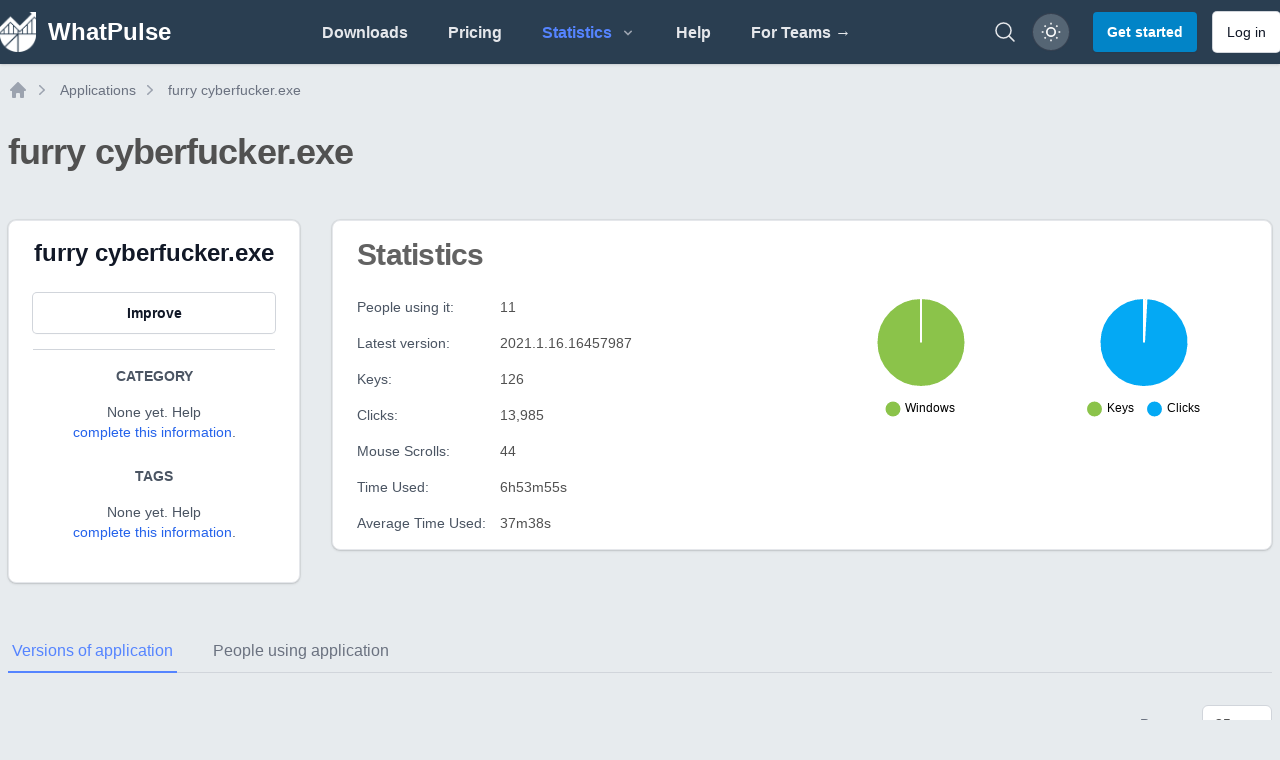

--- FILE ---
content_type: text/html; charset=UTF-8
request_url: https://whatpulse.org/app/furry-cyberfucker-exe
body_size: 13012
content:
<!DOCTYPE html>
<html class="dark" lang="en">

<head>
  <meta charset="utf-8">
  <meta name="viewport" content="width=device-width, initial-scale=1">
  <meta name="csrf-token" content="RDHJ9MB9f2DIL5FKmWdvOVGSK0uJMBgDtxlZhhWT">
  <meta name="theme-color" content="#ffffff">

  <link rel="icon" type="image/png" sizes="96x96" href="/assets/images/favicon/favicon-96x96.png">
  <link rel="icon" type="image/png" sizes="32x32" href="/assets/images/favicon/favicon-32x32.png">
  <link rel="icon" type="image/png" sizes="16x16" href="/assets/images/favicon/favicon-16x16.png">

  <title>furry cyberfucker.exe Application Statistics | WhatPulse: Track and analyze your productivity</title>
<meta name="description" content="furry cyberfucker.exe statistics and information. ">
<meta name="keywords" content="activity, productivity, key counter, mouse clicks analyzer, productivity insights, usage patterns, network, bandwidth, application usage, keyboard heatmap, mouse heatmap, mouse heat map, keyboard heat map, mouse click map, mouse click heatmap, mouse click">
<link rel="canonical" href="https://whatpulse.org/app/furry-cyberfucker-exe">
<meta name="robots" content="all">
<meta property="og:title" content="furry cyberfucker.exe Application Statistics | WhatPulse">
<meta property="og:description" content="furry cyberfucker.exe statistics and information. ">
<meta property="og:url" content="https://whatpulse.org/app/furry-cyberfucker-exe">
<meta property="og:type" content="website">
<meta property="og:site_name" content="WhatPulse">
<meta property="og:locale" content="en_US">
<meta property="og:image" content="https://whatpulse.org/assets/images/whatpulse-main-featured-image.jpg">
<meta property="og:image:url" content="https://whatpulse.org/assets/images/whatpulse-main-featured-image.jpg">
<meta property="og:image:width" content="1200">
<meta property="og:image:height" content="630">

<meta name="twitter:card" content="summary_large_image">
<meta name="twitter:site" content="@whatpulse">
<meta name="twitter:creator" content="@whatpulse">
<meta name="twitter:title" content="furry cyberfucker.exe Application Statistics | WhatPulse">
<meta name="twitter:description" content="furry cyberfucker.exe statistics and information. ">
<meta name="twitter:image" content="https://whatpulse.org/assets/images/whatpulse-main-featured-image.jpg">
<script type="application/ld+json">{"@context":"https://schema.org","@type":"WebPage","name":"WhatPulse: Track and analyze your productivity","description":"Track and analyze your keystrokes and mouse clicks with WhatPulse. Gain insights into your productivity and usage patterns. Get started for free!","url":"https://whatpulse.org/app/furry-cyberfucker-exe","image":"https://whatpulse.org/assets/images/whatpulse-main-featured-image.jpg"}</script>

  
  <script>
    window.AlpineComponentsQueue = window.AlpineComponentsQueue || [];
    window.registerAlpineComponent = function(name, component) {
      if (typeof Alpine !== 'undefined' && Alpine.data) {
        Alpine.data(name, component);
      } else {
        const alreadyQueued = window.AlpineComponentsQueue.some(item => item.name === name);
        if (alreadyQueued) {
          console.log(`Alpine component "${name}" is already queued for registration.`);
          return;
        }
        window.AlpineComponentsQueue.push({
          name,
          component
        });
      }
    }
    window.WhatPulseChartsQueue = window.WhatPulseChartsQueue || [];
    window.whenChartsReady = window.whenChartsReady || function(callback) {
      if (typeof window.WhatPulseCharts !== 'undefined') {
        try {
          callback(window.WhatPulseCharts);
        } catch (error) {
          console.error('Error executing chart callback:', error);
        }
      } else {
        window.WhatPulseChartsQueue.push(callback);
      }
    }
  </script>
  <link rel="preload" as="style" href="/assets/build/assets/app-efd24081.css" /><link rel="modulepreload" href="/assets/build/assets/app-3edafd56.js" /><link rel="modulepreload" href="/assets/build/assets/scripts-queue-bfccee2c.js" /><link rel="modulepreload" href="/assets/build/assets/date-range-picker-a78e3482.js" /><link rel="stylesheet" href="/assets/build/assets/app-efd24081.css" data-navigate-track="reload" /><script type="module" src="/assets/build/assets/app-3edafd56.js" data-navigate-track="reload"></script>  <!-- Livewire Styles --><style >[wire\:loading][wire\:loading], [wire\:loading\.delay][wire\:loading\.delay], [wire\:loading\.inline-block][wire\:loading\.inline-block], [wire\:loading\.inline][wire\:loading\.inline], [wire\:loading\.block][wire\:loading\.block], [wire\:loading\.flex][wire\:loading\.flex], [wire\:loading\.table][wire\:loading\.table], [wire\:loading\.grid][wire\:loading\.grid], [wire\:loading\.inline-flex][wire\:loading\.inline-flex] {display: none;}[wire\:loading\.delay\.none][wire\:loading\.delay\.none], [wire\:loading\.delay\.shortest][wire\:loading\.delay\.shortest], [wire\:loading\.delay\.shorter][wire\:loading\.delay\.shorter], [wire\:loading\.delay\.short][wire\:loading\.delay\.short], [wire\:loading\.delay\.default][wire\:loading\.delay\.default], [wire\:loading\.delay\.long][wire\:loading\.delay\.long], [wire\:loading\.delay\.longer][wire\:loading\.delay\.longer], [wire\:loading\.delay\.longest][wire\:loading\.delay\.longest] {display: none;}[wire\:offline][wire\:offline] {display: none;}[wire\:dirty]:not(textarea):not(input):not(select) {display: none;}:root {--livewire-progress-bar-color: #2299dd;}[x-cloak] {display: none !important;}[wire\:cloak] {display: none !important;}</style>

  <script src="https://unpkg.com/@popperjs/core@2.9.1/dist/umd/popper.min.js" charset="utf-8"></script>
  <script defer data-domain="whatpulse.org"
    src="https://whatnots.whatpulse.org/js/script.tagged-events.outbound-links.js"></script>
  <script src="https://konijn.whatpulse.org/api/script.js" data-site-id="75b5fd04ca09" defer></script>
  <script src="/assets/js/release-notes-widget.js" async></script>

  <script>
    (function() {
      // Safe localStorage wrapper for early theme detection
      function safeGetItem(key) {
        try {
          return window.localStorage.getItem(key);
        } catch (e) {
          return null;
        }
      }
      function getThemePreference() {
        const savedTheme = safeGetItem('whatpulse_theme');
        if (savedTheme === 'light' || savedTheme === 'dark') {
          return savedTheme;
        } else if (window.matchMedia && window.matchMedia('(prefers-color-scheme: light)').matches) {
          return 'light';
        }
        return 'dark';
      }
      document.documentElement.classList.toggle('dark', getThemePreference() === 'dark');
    })();
  </script>
</head>

<body
  class="h-full bg-main-background-color dark:bg-dark-blue antialiased text-main-text-color dark:text-white/80 font-open-sans font-medium text-medium opacity-100">
  <div class="min-h-screen flex flex-col">
          <nav class="bg-midnight-blue shadow" x-data="{ mobile_menu_open: false, toggle() { this.mobile_menu_open = !this.mobile_menu_open; } }">

  <div class="snow-container">
    <div class="snow"></div>
    <div class="snow"></div>
    <div class="snow"></div>
    <div class="snow"></div>
    <div class="snow"></div>
    <div class="snow"></div>
    <div class="snow"></div>
    <div class="snow"></div>
  </div>

  <div class="mx-auto max-w-7xl px-2 xl:px-0">
    <div class="flex h-16 justify-between">
      <div class="flex">
        <div class="flex flex-shrink-0 items-center">
  <a href="https://whatpulse.org" class="mr-2">
    <div class="flex items-center">
      <img alt="WhatPulse" class="h-10 w-auto" src="/assets/images/logo-white.png">
      <div class="ml-3 font-semibold text-xl lg:text-2xl sm:hidden lg:inline-flex text-white">
        WhatPulse
      </div>
    </div>
  </a>
</div>
      </div>

      <div class="hidden sm:flex items-center justify-center flex-1">
        <!-- Parent menu items should check if their children routes are active -->
        <div class="flex space-x-4 lg:space-x-8 h-full">
          <a class="inline-flex items-center border-b-2 cursor-pointer border-transparent px-1 pt-1 font-lightbold text-gray-200
hover:border-nav-blue hover:text-nav-blue transition duration-150 ease-in-out" href="https://whatpulse.org/downloads">
  Downloads
</a>          <a class="inline-flex items-center border-b-2 cursor-pointer border-transparent px-1 pt-1 font-lightbold text-gray-200
hover:border-nav-blue hover:text-nav-blue transition duration-150 ease-in-out" href="https://whatpulse.org/premium">
  Pricing
</a>
          <div @click.away="openStatsMenu = false" x-data="{ openStatsMenu: false, openTeamsMenu: false, openCountriesMenu: false }" class="inline-flex items-center relative">
            <button @click="openStatsMenu = !openStatsMenu"
              class="h-full inline-flex items-center justify-between border-b-2 cursor-pointer border-transparent px-1 pt-1 font-lightbold text-gray-200 hover:border-nav-blue hover:text-nav-blue transition duration-150 ease-in-out"
              :class="{
                  'border-nav-blue text-nav-blue': true ||
                      openStatsMenu
              }">
              <span>Statistics</span>
              <svg class="h-4 w-4 ml-2 text-gray-400 transition duration-150 ease-in-out" x-bind:class="{ '-rotate-90': openStatsMenu, 'rotate-90': !openStatsMenu }" xmlns="http://www.w3.org/2000/svg" viewBox="0 0 20 20"
  fill="currentColor">
  <path fill-rule="evenodd"
    d="M7.293 14.707a1 1 0 010-1.414L10.586 10 7.293 6.707a1 1 0 011.414-1.414l4 4a1 1 0 010 1.414l-4 4a1 1 0 01-1.414 0z"
    clip-rule="evenodd" />
</svg>            </button>

            <!-- Stats dropdown menu -->
            <div x-show="openStatsMenu" @click.away="openStatsMenu = false"
              x-effect="if (!openStatsMenu) { openTeamsMenu = false; openCountriesMenu = false; }"
              class="origin-top-right absolute left-0 rounded-md top-16 z-50 py-0.5 text-left bg-white dark:bg-gray-800 border dark:border-gray-700 shadow-md"
              style="min-width:12rem;display: none;">
              <a class="block px-4 py-2 flex items-center cursor-pointer transition duration-150 ease-in-out hover:text-nav-blue
dark:hover:text-nav-blue text-nav-blue" href="https://whatpulse.org/stats/applications">
  Applications
</a>              <a class="block px-4 py-2 flex items-center cursor-pointer transition duration-150 ease-in-out hover:text-nav-blue
dark:hover:text-nav-blue text-gray-500 dark:text-gray-200
font-medium" href="https://whatpulse.org/stats/input">
  Keyboard/mouse
</a>              <a class="block px-4 py-2 flex items-center cursor-pointer transition duration-150 ease-in-out hover:text-nav-blue
dark:hover:text-nav-blue text-gray-500 dark:text-gray-200
font-medium" href="https://whatpulse.org/stats/network">
  Network
</a>              <a class="block px-4 py-2 flex items-center cursor-pointer transition duration-150 ease-in-out hover:text-nav-blue
dark:hover:text-nav-blue text-gray-500 dark:text-gray-200
font-medium" href="https://whatpulse.org/stats/uptime">
  Uptime
</a>              <a class="block px-4 py-2 flex items-center cursor-pointer transition duration-150 ease-in-out hover:text-nav-blue
dark:hover:text-nav-blue text-gray-500 dark:text-gray-200
font-medium" href="https://whatpulse.org/stats/referrals">
  Referrals
</a>
              <!-- Teams submenu -->
              <div class="relative">
                <button @click="openTeamsMenu = !openTeamsMenu; openCountriesMenu = false"
                  class="h-full px-4 py-2 inline-flex items-center justify-between cursor-pointer px-1 pt-1 font-medium transition duration-150 ease-in-out w-full"
                  :class="(openCountriesMenu || false) ?
                  'text-nav-blue hover:text-nav-blue dark:text-nav-blue dark:hover:text-nav-blue' :
                  'text-gray-500 hover:text-nav-blue dark:text-gray-200 dark:hover:text-nav-blue'">
                  <span>Teams</span>
                  <svg class="h-4 w-4 ml-2 text-gray-400 transition duration-150 ease-in-out" x-bind:class="{ 'rotate-180': openTeamsMenu }" xmlns="http://www.w3.org/2000/svg" viewBox="0 0 20 20"
  fill="currentColor">
  <path fill-rule="evenodd"
    d="M7.293 14.707a1 1 0 010-1.414L10.586 10 7.293 6.707a1 1 0 011.414-1.414l4 4a1 1 0 010 1.414l-4 4a1 1 0 01-1.414 0z"
    clip-rule="evenodd" />
</svg>                </button>
                <!-- Teams dropdown -->
                <div x-show="openTeamsMenu"
                  class="absolute top-0 z-50 -left-48 lg:left-full md:origin-top-right w-48 mt-0 rounded-md shadow-lg bg-white dark:bg-gray-800 border dark:border-gray-700"
                  style="min-width:12rem;display: none;">
                  <a class="block px-4 py-2 flex items-center cursor-pointer transition duration-150 ease-in-out hover:text-nav-blue
dark:hover:text-nav-blue text-gray-500 dark:text-gray-200
font-medium" href="https://whatpulse.org/stats/teams/input">
  Keyboard/mouse
</a>                  <a class="block px-4 py-2 flex items-center cursor-pointer transition duration-150 ease-in-out hover:text-nav-blue
dark:hover:text-nav-blue text-gray-500 dark:text-gray-200
font-medium" href="https://whatpulse.org/stats/teams/bandwidth">
  Network
</a>                  <a class="block px-4 py-2 flex items-center cursor-pointer transition duration-150 ease-in-out hover:text-nav-blue
dark:hover:text-nav-blue text-gray-500 dark:text-gray-200
font-medium" href="https://whatpulse.org/stats/teams/uptime">
  Uptime
</a>                </div>
              </div>

              <!-- Countries submenu -->
              <div class="relative">
                <button @click="openCountriesMenu = !openCountriesMenu; openTeamsMenu = false"
                  class="h-full px-4 py-2 inline-flex items-center justify-between cursor-pointer px-1 pt-1 font-medium w-full transition duration-150 ease-in-out"
                  :class="(openCountriesMenu || false) ?
                  'text-nav-blue hover:text-nav-blue dark:text-nav-blue dark:hover:text-nav-blue' :
                  'text-gray-500 hover:text-nav-blue dark:text-gray-200 dark:hover:text-nav-blue'">
                  <span>Countries</span>
                  <svg class="h-4 w-4 ml-2 text-gray-400 transition duration-150 ease-in-out" x-bind:class="{ 'rotate-180': openCountriesMenu }" xmlns="http://www.w3.org/2000/svg" viewBox="0 0 20 20"
  fill="currentColor">
  <path fill-rule="evenodd"
    d="M7.293 14.707a1 1 0 010-1.414L10.586 10 7.293 6.707a1 1 0 011.414-1.414l4 4a1 1 0 010 1.414l-4 4a1 1 0 01-1.414 0z"
    clip-rule="evenodd" />
</svg>                </button>
                <!-- Countries dropdown -->
                <div x-show="openCountriesMenu"
                  class="absolute top-0 z-50 -left-48 lg:left-full md:origin-top-right w-48 mt-0 rounded-md shadow-lg bg-white dark:bg-gray-800 border dark:border-gray-700"
                  style="min-width:12rem;display: none;">
                  <a class="block px-4 py-2 flex items-center cursor-pointer transition duration-150 ease-in-out hover:text-nav-blue
dark:hover:text-nav-blue text-gray-500 dark:text-gray-200
font-medium" href="https://whatpulse.org/stats/countries/input">
  Keyboard/mouse
</a>                  <a class="block px-4 py-2 flex items-center cursor-pointer transition duration-150 ease-in-out hover:text-nav-blue
dark:hover:text-nav-blue text-gray-500 dark:text-gray-200
font-medium" href="https://whatpulse.org/stats/countries/bandwidth">
  Network
</a>                  <a class="block px-4 py-2 flex items-center cursor-pointer transition duration-150 ease-in-out hover:text-nav-blue
dark:hover:text-nav-blue text-gray-500 dark:text-gray-200
font-medium" href="https://whatpulse.org/stats/countries/uptime">
  Uptime
</a>                </div>
              </div>

              <a class="block px-4 py-2 flex items-center cursor-pointer transition duration-150 ease-in-out hover:text-nav-blue
dark:hover:text-nav-blue text-gray-500 dark:text-gray-200
font-medium" href="https://whatpulse.org/stats/overall">
  Grand totals
</a>            </div>
          </div>

          <a class="inline-flex items-center border-b-2 cursor-pointer border-transparent px-1 pt-1 font-lightbold text-gray-200
hover:border-nav-blue hover:text-nav-blue transition duration-150 ease-in-out" href="https://whatpulse.org/help" target="_blank">
  Help
</a>
          <a class="inline-flex items-center border-b-2 cursor-pointer border-transparent px-1 pt-1 font-lightbold text-gray-200
hover:border-nav-blue hover:text-nav-blue transition duration-150 ease-in-out hidden md:flex lg:hidden xl:flex" href="https://whatpulse.pro?ref=whatpulsepro" target="_blank">
  For Teams →
</a>
        </div>
      </div>

      <div class="flex items-center">

        <div class="mr-2 flex items-center sm:hidden">
          <!-- Mobile menu button -->
          <button type="button" @click="toggle"
            class="relative inline-flex items-center justify-center rounded-md p-2 text-gray-400 dark:text-gray-300 hover:bg-gray-600 dark:hover:bg-gray-800 hover:text-gray-200  focus:outline-none focus:ring-2 focus:ring-inset focus:ring-nav-blue dark:focus:ring-nav-blue"
            aria-controls="mobile-menu" aria-expanded="false">
            <span class="absolute -inset-0.5"></span>
            <span class="sr-only">Open main menu</span>
            <!-- Icon when menu is closed. -->
            <svg class="block h-6 w-6" fill="none" viewBox="0 0 24 24" stroke-width="1.5" stroke="currentColor"
              aria-hidden="true">
              <path stroke-linecap="round" stroke-linejoin="round" d="M3.75 6.75h16.5M3.75 12h16.5m-16.5 5.25h16.5" />
            </svg>
            <!-- Icon when menu is open. -->
            <svg class="hidden h-6 w-6" fill="none" viewBox="0 0 24 24" stroke-width="1.5" stroke="currentColor"
              aria-hidden="true">
              <path stroke-linecap="round" stroke-linejoin="round" d="M6 18L18 6M6 6l12 12" />
            </svg>
          </button>
        </div>


        <!-- whats new -->
        <div class="hidden md:mr-4" id="container-whats-new">
          <a href="#" id="link-whats-new" class="add-tooltip plausible-event-name=ClickedWhatsNew relative group"
            data-tooltip-content="Click to see what's new with WhatPulse">
            <img src="/assets/images/pulsar/pulsar-peeking.png" alt="What's new"
              class="w-16 h-auto shadow-sm transition-all ease-in duration-200 mt-6 group-hover:-translate-y-2 group-hover:scale-150" />
          </a>
        </div>
        <!-- end whats new -->


        <a href="https://whatpulse.org/search"
          class="hidden md:flex mr-4 text-gray-200 hover:text-nav-blue transition duration-150 ease-in-out"
          aria-label="Search">
          <svg xmlns="http://www.w3.org/2000/svg" fill="none" viewBox="0 0 24 24" stroke-width="1.5" stroke="currentColor"
  class="w-6 h-6">
  <path stroke-linecap="round" stroke-linejoin="round"
    d="m21 21-5.197-5.197m0 0A7.5 7.5 0 1 0 5.196 5.196a7.5 7.5 0 0 0 10.607 10.607Z" />
</svg>
        </a>

                  <div class="text-sm mr-2 hidden md:block">
            <button id="theme-mode-toggle"
              class="relative w-9 h-9 rounded-full flex items-center justify-center ring-1 ring-gray-700 bg-white/20 dark:bg-gray-800 shadow-sm hover:bg-gray-600 dark:hover:bg-gray-700 focus-visible:outline focus-visible:outline-2 focus-visible:outline-offset-2 focus-visible:outline-gray-300 dark:focus-visible:outline-gray-600 transition-all ease-in duration-200 add-tooltip"
              data-tooltip-content="Toggle color theme">
              <svg id="theme-icon-light"
                class="w-5 h-5 text-white dark:hidden rotate-smooth transition-transform duration-500" fill="none"
                stroke="currentColor" stroke-width="2" viewBox="0 0 24 24">
                <circle cx="12" cy="12" r="5" />
                <path
                  d="M12 1v2M12 21v2M4.22 4.22l1.42 1.42M18.36 18.36l1.42 1.42M1 12h2M21 12h2M4.22 19.78l1.42-1.42M18.36 5.64l1.42-1.42" />
              </svg>
              <svg id="theme-icon-dark"
                class="w-4 h-4 text-white hidden dark:block rotate-smooth transition-transform duration-500"
                fill="none" stroke="currentColor" stroke-width="2" viewBox="0 0 24 24">
                <path d="M21 12.79A9 9 0 1111.21 3a7 7 0 009.79 9.79z" />
              </svg>
            </button>
          </div>
          <a href="https://whatpulse.org/register" class="rounded px-3.5 py-2.5 text-sm font-lightbold shadow-sm transition-all ease-in duration-150
disabled:bg-gray-200 disabled:text-gray-500 disabled:cursor-not-allowed dark:disabled:bg-gray-500
dark:disabled:text-gray-400 bg-sky-600 text-white hover:bg-sky-700 focus-visible:outline-sky-700 dark:bg-sky-600 dark:hover:bg-sky-500
dark:focus-visible:outline-sky-500 focus-visible:outline focus-visible:outline-2
focus-visible:outline-offset-2 !text-sm ml-4">
  Get started
</a>
          <a href="https://whatpulse.org/login" class="px-3.5 py-2.5 text-sm ring-1 shadow-sm focus-visible:outline focus-visible:outline-2 ring-gray-300
dark:ring-gray-600 font-lightbold text-gray-900 dark:text-gray-100 bg-white dark:bg-gray-800 hover:bg-gray-50 dark:hover:bg-gray-700 focus-visible:outline-offset-2
focus-visible:outline-gray-300 dark:focus-visible:outline-gray-600
disabled:cursor-not-allowed disabled:opacity-50 disabled:bg-gray-100 disabled:text-gray-400 disabled:dark:bg-gray-900
disabled:dark:text-gray-500 disabled:hover:bg-gray-100 disabled:dark:hover:bg-gray-900 transition-all ease-in
duration-150 rounded ml-4 !font-normal !text-sm hidden md:block"
  >
  Log in
</a>
              </div>
    </div>
  </div>

  <!-- Mobile menu, show/hide based on menu state. -->
  <div class="sm:hidden" id="mobile-menu" x-show="mobile_menu_open" x-collapse>
    <div class="space-y-1 pb-3 pt-2">
      <a class="block border-l-4 cursor-pointer border-transparent py-2 pl-3 pr-4 font-medium text-gray-200 hover:border-nav-blue
hover:text-nav-blue transition duration-150 ease-in-out" href="https://whatpulse.org/downloads">
  Downloads
</a>      <a class="block border-l-4 cursor-pointer border-transparent py-2 pl-3 pr-4 font-medium text-gray-200 hover:border-nav-blue
hover:text-nav-blue transition duration-150 ease-in-out" href="https://whatpulse.org/stats/">
  Statistics
</a>      <a class="block border-l-4 cursor-pointer border-transparent py-2 pl-3 pr-4 font-medium text-gray-200 hover:border-nav-blue
hover:text-nav-blue transition duration-150 ease-in-out" href="https://whatpulse.org/premium">
  Premium
</a>      <a class="block border-l-4 cursor-pointer border-transparent py-2 pl-3 pr-4 font-medium text-gray-200 hover:border-nav-blue
hover:text-nav-blue transition duration-150 ease-in-out" href="https://whatpulse.org/help" target="_blank">
  Help
</a>      <a class="block border-l-4 cursor-pointer border-transparent py-2 pl-3 pr-4 font-medium text-gray-200 hover:border-nav-blue
hover:text-nav-blue transition duration-150 ease-in-out" href="https://whatpulse.pro?ref=whatpulsepro" target="_blank">
  For Teams →
</a>
      <hr class="border-t border-gray-200 dark:border-gray-600 mx-1">
              <a class="block border-l-4 cursor-pointer border-transparent py-2 pl-3 pr-4 font-medium text-gray-200 hover:border-nav-blue
hover:text-nav-blue transition duration-150 ease-in-out" href="https://whatpulse.org/register">
  Register
</a>        <a class="block border-l-4 cursor-pointer border-transparent py-2 pl-3 pr-4 font-medium text-gray-200 hover:border-nav-blue
hover:text-nav-blue transition duration-150 ease-in-out" href="https://whatpulse.org/login">
  Log in
</a>          </div>
  </div>
</nav>
        <div class="flex-grow flex">
                <main class="flex-grow mx-2">
            
  <div class="mx-auto max-w-7xl mt-4">
  <nav class="flex my-2" aria-label="Breadcrumbs" id="breadcrumbs">
    <ol role="list" class="flex items-center space-x-1">
      <li>
        <div>
          <a href="https://whatpulse.org" class="text-gray-400 hover:text-gray-500">
            <svg class="h-5 w-5 flex-shrink-0" viewBox="0 0 20 20" fill="currentColor" aria-hidden="true">
              <path fill-rule="evenodd"
                d="M9.293 2.293a1 1 0 011.414 0l7 7A1 1 0 0117 11h-1v6a1 1 0 01-1 1h-2a1 1 0 01-1-1v-3a1 1 0 00-1-1H9a1 1 0 00-1 1v3a1 1 0 01-1 1H5a1 1 0 01-1-1v-6H3a1 1 0 01-.707-1.707l7-7z"
                clip-rule="evenodd" />
            </svg>
            <span class="sr-only">Home</span>
          </a>
        </div>
      </li>
            <li>
        <div class="flex items-center">
          <svg class="h-5 w-5 flex-shrink-0 text-gray-400" viewBox="0 0 20 20" fill="currentColor" aria-hidden="true">
            <path fill-rule="evenodd"
              d="M7.21 14.77a.75.75 0 01.02-1.06L11.168 10 7.23 6.29a.75.75 0 111.04-1.08l4.5 4.25a.75.75 0 010 1.08l-4.5 4.25a.75.75 0 01-1.06-.02z"
              clip-rule="evenodd" />
          </svg>
          <a href="https://whatpulse.org/stats/applications"
            class="ml-2 text-sm font-medium text-gray-500 hover:text-gray-700 dark:text-gray-400 dark:hover:text-gray-500">
            Applications
          </a>
        </div>
      </li>
            <li>
        <div class="flex items-center">
          <svg class="h-5 w-5 flex-shrink-0 text-gray-400" viewBox="0 0 20 20" fill="currentColor" aria-hidden="true">
            <path fill-rule="evenodd"
              d="M7.21 14.77a.75.75 0 01.02-1.06L11.168 10 7.23 6.29a.75.75 0 111.04-1.08l4.5 4.25a.75.75 0 010 1.08l-4.5 4.25a.75.75 0 01-1.06-.02z"
              clip-rule="evenodd" />
          </svg>
          <a href="https://whatpulse.org/app/furry-cyberfucker-exe"
            class="ml-2 text-sm font-medium text-gray-500 hover:text-gray-700 dark:text-gray-400 dark:hover:text-gray-500">
            furry cyberfucker.exe
          </a>
        </div>
      </li>
          </ol>
  </nav>
</div>
  <div class="mx-auto max-w-7xl mb-24">
    <div class="my-8 mb-12">
      <h1 class="text-3xl font-bold tracking-tight sm:text-4xl mb-4 text-main-text-color dark:text-white/90">
  furry cyberfucker.exe
</h1>
    </div>
    <div class="grid grid-cols-1 md:grid-cols-12 gap-8">

      <!-- Left Sidebar -->
      <div class="md:col-span-3">
        <div
  class="shadow ring-1 ring-black ring-opacity-5 rounded-lg bg-white
    dark:bg-dark-content-background border dark:border-gray-700 text-main-text-color dark:text-white/90 text-center">
  <div class="px-6 py-4">
    <div class="mb-6">
                          <h3 class="text-2xl font-bold text-gray-900 dark:text-white">furry cyberfucker.exe</h3>
                      </div>

          <div class="space-y-4">
            
            <button type="button" class="px-3.5 py-2.5 text-sm ring-1 shadow-sm focus-visible:outline focus-visible:outline-2 ring-gray-300
dark:ring-gray-600 font-lightbold text-gray-900 dark:text-gray-100 bg-white dark:bg-gray-800 hover:bg-gray-50 dark:hover:bg-gray-700 focus-visible:outline-offset-2
focus-visible:outline-gray-300 dark:focus-visible:outline-gray-600
disabled:cursor-not-allowed disabled:opacity-50 disabled:bg-gray-100 disabled:text-gray-400 disabled:dark:bg-gray-900
disabled:dark:text-gray-500 disabled:hover:bg-gray-100 disabled:dark:hover:bg-gray-900 transition-all ease-in
duration-150 rounded w-full" onclick="handleImproveClick()"
    >
  Improve
</button>
          </div>

          <hr class="my-4 border-t border-gray-300 dark:border-gray-800" />
          <!-- Category -->
          <div class="mb-6">
            <h4 class="text-sm font-bold text-gray-600 dark:text-gray-400 uppercase mb-2">Category</h4>
            <div class="my-4">
                              <p class="text-sm text-gray-600 dark:text-gray-400">
                  None yet. Help <button onclick="handleImproveClick()"
                    class="text-blue-600 hover:text-blue-700">complete this information</button>.
                </p>
                          </div>
          </div>

          <!-- Tags -->
          <div class="mb-6">
            <h4 class="text-sm font-bold text-gray-600 dark:text-gray-400 uppercase mb-2">Tags</h4>
            <div class="my-4 mx-auto">
                              <p class="text-sm text-gray-600 dark:text-gray-400">
                  None yet. Help <button onclick="handleImproveClick()"
                    class="text-blue-600 hover:text-blue-700">complete this information</button>.
                </p>
                          </div>
          </div>
  </div>
</div>
      </div>

      <!-- Main Content -->
      <div class="md:col-span-9">
        <!-- Description -->
        
        <!-- Stats -->
        <div
  class="shadow ring-1 ring-black ring-opacity-5 rounded-lg bg-white
    dark:bg-dark-content-background border dark:border-gray-700 text-main-text-color dark:text-white/90 mb-8">
  <div class="px-6 py-4">
    <h2 class="text-2xl font-bold tracking-tight sm:text-3xl mb-2 text-main-text-color/90 dark:text-white/80">
  Statistics
</h2>

          <div class="grid grid-cols-1 lg:grid-cols-2 gap-8 mt-6">
            <!-- Stats Column -->
            <div class="space-y-4 text-sm">
              
              <div class="flex">
                <div class="w-1/3">
                  <span class="font-medium text-gray-600 dark:text-gray-400">People using it:</span>
                </div>
                <div class="w-2/3">
                  11
                </div>
              </div>

              <div class="flex">
                <div class="w-1/3">
                  <span class="font-medium text-gray-600 dark:text-gray-400">Latest version:</span>
                </div>
                <div class="w-2/3">
                  2021.1.16.16457987
                </div>
              </div>

              <div class="flex">
                <div class="w-1/3">
                  <span class="font-medium text-gray-600 dark:text-gray-400">Keys:</span>
                </div>
                <div class="w-2/3">
                  126
                </div>
              </div>

              <div class="flex">
                <div class="w-1/3">
                  <span class="font-medium text-gray-600 dark:text-gray-400">Clicks:</span>
                </div>
                <div class="w-2/3">
                  13,985
                </div>
              </div>

              <div class="flex">
                <div class="w-1/3">
                  <span class="font-medium text-gray-600 dark:text-gray-400">Mouse Scrolls:</span>
                </div>
                <div class="w-2/3">
                  44
                </div>
              </div>

              <div class="flex">
                <div class="w-1/3">
                  <span class="font-medium text-gray-600 dark:text-gray-400">Time Used:</span>
                </div>
                <div class="w-2/3">
                  6h53m55s
                </div>
              </div>

              <div class="flex">
                <div class="w-1/3">
                  <span class="font-medium text-gray-600 dark:text-gray-400">Average Time Used:</span>
                </div>
                <div class="w-2/3">
                  37m38s
                </div>
              </div>
            </div>

            <!-- Charts Column -->
            <div class="grid grid-cols-1 sm:grid-cols-2 gap-4">
              <div class="text-center flex flex-col items-center">
                <canvas id="osChart" class="max-h-32"></canvas>
              </div>
              <div class="text-center flex flex-col items-center">
                <canvas id="inputChart" class="max-h-32"></canvas>
              </div>
            </div>
          </div>
  </div>
</div>

      </div>
    </div>


    
    <div class="my-12">
      <div x-data="{
    activeTab: 'versions',
    ready: false,

    init() {
        const hash = window.location.hash.substring(1);
        if (hash && [&quot;versions&quot;,&quot;users&quot;].includes(hash)) {
            this.activeTab = hash;
        }
        this.ready = true;

        this.$watch('activeTab', value => {
            window.history.replaceState({}, '', '#' + value);
        });

        window.addEventListener('hashchange', () => {
            const hash = window.location.hash.substring(1);
            if (hash && [&quot;versions&quot;,&quot;users&quot;].includes(hash)) {
                this.activeTab = hash;
            }
        });
    }
}" class="mb-8">

  <!-- Mobile tab selector -->
  <div class="sm:hidden">
    <label for="tabs" class="sr-only">Select a tab</label>
    <div class="relative space-y-1">

  
  <select class="rounded-md border-gray-300 dark:border-gray-700 dark:bg-dark-blue
    dark:text-white text-sm block w-full !text-base" id="tabs" name="tabs" x-model="activeTab">
        <option value="versions" >
      Versions of application
    </option>
        <option value="users" >
      People using application
    </option>
      </select>

</div>  </div>

  <!-- Desktop tab navigation -->
  <div class="hidden sm:block">
    <div class="border-b border-gray-300 dark:border-gray-700">
      <nav class="-mb-px flex space-x-8" aria-label="Tabs">
                <button @click="activeTab = 'versions'"
          :class="activeTab === 'versions' ? 'border-nav-blue text-nav-blue dark:text-nav-blue' : 'border-transparent text-gray-500 hover:text-gray-600 hover:border-gray-300 dark:text-gray-400 dark:hover:text-gray-300'"
          class="whitespace-nowrap py-2 px-1 border-b-2 font-medium text-base">
          Versions of application
        </button>
                <button @click="activeTab = 'users'"
          :class="activeTab === 'users' ? 'border-nav-blue text-nav-blue dark:text-nav-blue' : 'border-transparent text-gray-500 hover:text-gray-600 hover:border-gray-300 dark:text-gray-400 dark:hover:text-gray-300'"
          class="whitespace-nowrap py-2 px-1 border-b-2 font-medium text-base">
          People using application
        </button>
              </nav>
    </div>
  </div>

  <!-- Tab content -->
  <div class="mt-8">
        <template x-if="ready">
      <div x-show="activeTab === 'versions'" x-transition>
        
                <div wire:snapshot="{&quot;data&quot;:{&quot;applicationId&quot;:3268214,&quot;page&quot;:1,&quot;perPage&quot;:25,&quot;paginators&quot;:[[],{&quot;s&quot;:&quot;arr&quot;}],&quot;sortColumn&quot;:&quot;&quot;,&quot;sortDirection&quot;:&quot;asc&quot;},&quot;memo&quot;:{&quot;id&quot;:&quot;0IhOaihTqcgECBr495Tw&quot;,&quot;name&quot;:&quot;stats.applications.application-versions-table&quot;,&quot;path&quot;:&quot;app\/furry-cyberfucker-exe&quot;,&quot;method&quot;:&quot;GET&quot;,&quot;children&quot;:[],&quot;scripts&quot;:[],&quot;assets&quot;:[],&quot;lazyLoaded&quot;:false,&quot;lazyIsolated&quot;:true,&quot;errors&quot;:[],&quot;locale&quot;:&quot;en&quot;},&quot;checksum&quot;:&quot;e181cfdf218d1407c3baf5618a4ddb880b8c45235bfd73e7c3a745d0633e3b0a&quot;}" wire:effects="[]" wire:id="0IhOaihTqcgECBr495Tw" x-intersect="$wire.__lazyLoad(&#039;[base64]&#039;)" class="relative transition-opacity duration-300 ease-in-out">
  <div class="z-10 inset-0 top-12 absolute flex items-center justify-center">
    <div class="flex items-center space-x-2">
      <img src="/assets/images/loader-white.gif" alt="Loading" class="h-8 w-8 hidden dark:block">
      <img src="/assets/images/loader-black.gif" alt="Loading" class="h-8 w-8 dark:hidden">
      <span class="text-sm font-medium text-gray-900 dark:text-white">Loading...</span>
    </div>
  </div>
</div>              </div>
    </template>
        <template x-if="ready">
      <div x-show="activeTab === 'users'" x-transition>
        
                <div wire:snapshot="{&quot;data&quot;:{&quot;applicationId&quot;:3268214,&quot;page&quot;:1,&quot;perPage&quot;:25,&quot;paginators&quot;:[[],{&quot;s&quot;:&quot;arr&quot;}],&quot;sortColumn&quot;:&quot;&quot;,&quot;sortDirection&quot;:&quot;asc&quot;},&quot;memo&quot;:{&quot;id&quot;:&quot;OdopQrix9nriFIpTaWXt&quot;,&quot;name&quot;:&quot;stats.applications.application-users-table&quot;,&quot;path&quot;:&quot;app\/furry-cyberfucker-exe&quot;,&quot;method&quot;:&quot;GET&quot;,&quot;children&quot;:[],&quot;scripts&quot;:[],&quot;assets&quot;:[],&quot;lazyLoaded&quot;:false,&quot;lazyIsolated&quot;:true,&quot;errors&quot;:[],&quot;locale&quot;:&quot;en&quot;},&quot;checksum&quot;:&quot;d13b5c584e9e1d679aae824f928fe2aa0efe5c820eddedb25928f03a576cb80b&quot;}" wire:effects="[]" wire:id="OdopQrix9nriFIpTaWXt" x-intersect="$wire.__lazyLoad(&#039;[base64]&#039;)" class="relative transition-opacity duration-300 ease-in-out">
  <div class="z-10 inset-0 top-12 absolute flex items-center justify-center">
    <div class="flex items-center space-x-2">
      <img src="/assets/images/loader-white.gif" alt="Loading" class="h-8 w-8 hidden dark:block">
      <img src="/assets/images/loader-black.gif" alt="Loading" class="h-8 w-8 dark:hidden">
      <span class="text-sm font-medium text-gray-900 dark:text-white">Loading...</span>
    </div>
  </div>
</div>              </div>
    </template>
      </div>
</div>    </div>

  </div>

  
      <div x-data="{
    show: false,
    init() {
        this.$watch('show', (value) => {
            if (value) {
                document.body.classList.add('overflow-y-hidden');
                
            } else {
                document.body.classList.remove('overflow-y-hidden');
            }
        });
    },
    focusables() {
        // All focusable element types...
        let selector = 'a, button, input:not([type=\'hidden\']), textarea, select, details, [tabindex]:not([tabindex=\'-1\'])'
        return [...this.$el.querySelectorAll(selector)]
            // All non-disabled elements...
            .filter(el => !el.hasAttribute('disabled'))
    },
    firstFocusable() { return this.focusables()[0] },
    lastFocusable() { return this.focusables().slice(-1)[0] },
    nextFocusable() { return this.focusables()[this.nextFocusableIndex()] || this.firstFocusable() },
    prevFocusable() { return this.focusables()[this.prevFocusableIndex()] || this.lastFocusable() },
    nextFocusableIndex() { return (this.focusables().indexOf(document.activeElement) + 1) % (this.focusables().length + 1) },
    prevFocusableIndex() { return Math.max(0, this.focusables().indexOf(document.activeElement)) - 1 },
}"
  x-on:open-modal.window="$event.detail == 'application-improve-login-required-modal' ? show = true : null"
  x-on:close-modal.window="$event.detail == 'application-improve-login-required-modal' ? show = false : null" x-on:close.stop="show = false"
  x-on:keydown.escape.window="show = false" x-on:keydown.tab.prevent="$event.shiftKey || nextFocusable().focus()"
  x-on:keydown.shift.tab.prevent="prevFocusable().focus()" x-show="show"
  class="fixed inset-0 flex items-center justify-center p-4 z-50"
  style="display: none;">
      <div x-show="show" class="fixed inset-0 transform transition-all" x-on:click="show = false"
      x-transition:enter="ease-out duration-300" x-transition:enter-start="opacity-0"
      x-transition:enter-end="opacity-100" x-transition:leave="ease-in duration-200"
      x-transition:leave-start="opacity-100" x-transition:leave-end="opacity-0">
      <div class="absolute inset-0 bg-gray-500 dark:bg-gray-900 opacity-75"></div>
    </div>
  
  <div x-show="show"
    class="bg-white dark:bg-gray-800 text-main-text-color dark:text-white/80 rounded-lg shadow-xl transform transition-all w-full sm:max-w-lg"
    x-transition:enter="ease-out duration-300"
    x-transition:enter-start="opacity-0 translate-y-4 sm:translate-y-0 sm:scale-95"
    x-transition:enter-end="opacity-100 translate-y-0 sm:scale-100" x-transition:leave="ease-in duration-200"
    x-transition:leave-start="opacity-100 translate-y-0 sm:scale-100"
    x-transition:leave-end="opacity-0 translate-y-4 sm:translate-y-0 sm:scale-95">

    <!-- Close Button -->
    <button @click="show = false" class="absolute -top-8 right-0 text-white hover:text-gray-300 transition-colors z-10">
      <svg class="w-6 h-6" fill="none" stroke="currentColor" viewBox="0 0 24 24">
        <path stroke-linecap="round" stroke-linejoin="round" stroke-width="2" d="M6 18L18 6M6 6l12 12"></path>
      </svg>
    </button>

        <div class="p-6">
      <div class="sm:flex sm:items-start">
    <div class="mx-auto flex-shrink-0 flex items-center justify-center h-12 w-12 rounded-full bg-blue-100 dark:bg-blue-900 sm:mx-0 sm:h-10 sm:w-10">
      <!-- User icon -->
      <svg class="h-6 w-6 text-blue-600 dark:text-blue-400" fill="none" viewBox="0 0 24 24" stroke="currentColor">
        <path stroke-linecap="round" stroke-linejoin="round" stroke-width="2" d="M16 7a4 4 0 11-8 0 4 4 0 018 0zM12 14a7 7 0 00-7 7h14a7 7 0 00-7-7z" />
      </svg>
    </div>
    <div class="mt-3 text-center sm:mt-0 sm:ml-4 sm:text-left">
      <h3 class="text-lg leading-6 font-medium text-gray-900 dark:text-white">
        Login Required
      </h3>
      <div class="mt-2">
        <p class="text-sm text-gray-500 dark:text-gray-400">
          You need to be logged in to suggest improvements for this application.
        </p>
      </div>
    </div>
  </div>
    </div>

          <footer
        class="bg-gray-50 dark:bg-gray-700 px-4 py-3 sm:px-6 sm:flex
                                                        sm:flex-row-reverse rounded-b-lg gap-4">
        <a href="https://whatpulse.org/login" class="rounded px-3.5 py-2.5 text-sm font-lightbold shadow-sm transition-all ease-in duration-150
disabled:bg-gray-200 disabled:text-gray-500 disabled:cursor-not-allowed dark:disabled:bg-gray-500
dark:disabled:text-gray-400 bg-sky-600 text-white hover:bg-sky-700 focus-visible:outline-sky-700 dark:bg-sky-600 dark:hover:bg-sky-500
dark:focus-visible:outline-sky-500 focus-visible:outline focus-visible:outline-2
focus-visible:outline-offset-2 w-full sm:w-auto">
  Login
</a>
    <a href="https://whatpulse.org/register" class="px-3.5 py-2.5 text-sm ring-1 shadow-sm focus-visible:outline focus-visible:outline-2 ring-gray-300
dark:ring-gray-600 font-lightbold text-gray-900 dark:text-gray-100 bg-white dark:bg-gray-800 hover:bg-gray-50 dark:hover:bg-gray-700 focus-visible:outline-offset-2
focus-visible:outline-gray-300 dark:focus-visible:outline-gray-600
disabled:cursor-not-allowed disabled:opacity-50 disabled:bg-gray-100 disabled:text-gray-400 disabled:dark:bg-gray-900
disabled:dark:text-gray-500 disabled:hover:bg-gray-100 disabled:dark:hover:bg-gray-900 transition-all ease-in
duration-150 rounded w-full sm:w-auto"
  >
  Register
</a>
    <button type="button" class="px-3.5 py-2.5 text-sm ring-1 shadow-sm focus-visible:outline focus-visible:outline-2 ring-gray-300
dark:ring-gray-600 font-lightbold text-gray-900 dark:text-gray-100 bg-white dark:bg-gray-800 hover:bg-gray-50 dark:hover:bg-gray-700 focus-visible:outline-offset-2
focus-visible:outline-gray-300 dark:focus-visible:outline-gray-600
disabled:cursor-not-allowed disabled:opacity-50 disabled:bg-gray-100 disabled:text-gray-400 disabled:dark:bg-gray-900
disabled:dark:text-gray-500 disabled:hover:bg-gray-100 disabled:dark:hover:bg-gray-900 transition-all ease-in
duration-150 rounded w-full sm:w-auto" x-on:click="$dispatch('close-modal', 'application-improve-login-required-modal')"
    >
  Cancel
</button>
      </footer>
    
    
  </div>
</div>

  
  
          </main>
          </div>
          <footer id="footer" class="bg-midnight-blue text-gray-300 text-sm">
  <div class="flex flex-wrap py-6 px-6 gap-y-4">
    <div class="lg:w-1/5 md:w-1/3 w-1/2">
      <p>
        <img src="/assets/images/whatpulse-logo-with-text-white.png" alt="WhatPulse" class="w-48">
      </p>
      <p class="pt-2">
        © 2004-2026 WhatPulse.<br>
        Made with ❤️ by <a class="cursor-pointer text-sky-600 hover:text-sky-700 hover:underline transition duration-150 ease-in-out" href="https://twitter.com/smitmartijn" rel="nofollow" target="_blank" data-plausible-event-name="Click" data-plausible-event-label="twitter_smitmartijn" data-plausible-event-position="footer">@smitmartijn</a>        <br>
      </p>
    </div>
    <div class="lg:w-1/5 md:w-1/3 w-1/2">
      <h3 class="text-xl text-semibold text-gray-200">
        Related Products
      </h3>
      <ul class="list-none">
        <li>
          <a class="cursor-pointer text-sky-600 hover:text-sky-700 hover:underline transition duration-150 ease-in-out" href="https://whatpulse.pro?ref=whatpulseorg" target="_blank" data-plausible-event-name="Click" data-plausible-event-label="outgoing_whatpulsepro" data-plausible-event-position="footer">WhatPulse Professional</a><br>
          <small>WhatPulse for organizations and teams</small>
        </li>
        <li>
          <a class="cursor-pointer text-sky-600 hover:text-sky-700 hover:underline transition duration-150 ease-in-out" href="https://mutedeck.com?ref=whatpulseorg" target="_blank" data-plausible-event-name="Click" data-plausible-event-label="outgoing_mutedeck" data-plausible-event-position="footer">MuteDeck</a>          <br>
          <small>Never hear &quot;hey, you&#039;re on mute&quot; again</small>
        </li>
        <li>
          <a class="cursor-pointer text-sky-600 hover:text-sky-700 hover:underline transition duration-150 ease-in-out" href="https://typetest.io?ref=whatpulseorg" target="_blank" data-plausible-event-name="Click" data-plausible-event-label="outgoing_typetest" data-plausible-event-position="footer">TypeTest.io</a><br>
          <small>Level up your typing WPM</small>
        </li>
      </ul>
    </div>
    <div class="lg:w-1/5 md:w-1/3 w-1/2">
      <h3 class="text-xl text-semibold text-gray-200">WhatPulse</h3>
      <ul class="list-none">
        <li>
          <a class="cursor-pointer text-sky-600 hover:text-sky-700 hover:underline transition duration-150 ease-in-out" href="https://whatpulse.org/help" target="_blank">Help center</a>        </li>
        <li>
          <a class="cursor-pointer text-sky-600 hover:text-sky-700 hover:underline transition duration-150 ease-in-out" href="https://whatpulse.org/help/api/intro" target="_blank">API docs</a>        </li>
        <li>
          <a class="cursor-pointer text-sky-600 hover:text-sky-700 hover:underline transition duration-150 ease-in-out" href="https://whatpulse.org/dashboard/feedback">Give feedback</a>        </li>
        <li>
          <a class="cursor-pointer text-sky-600 hover:text-sky-700 hover:underline transition duration-150 ease-in-out" href="https://whatpulse.org/releasenotes">Release notes</a>        </li>
        <li>
          <a class="cursor-pointer text-sky-600 hover:text-sky-700 hover:underline transition duration-150 ease-in-out" href="https://whatpulse.org/premium">WhatPulse Premium</a>        </li>
        <li>
          <a class="cursor-pointer text-sky-600 hover:text-sky-700 hover:underline transition duration-150 ease-in-out" href="https://whatpulse.org/use-cases">Use cases</a>        </li>
        <li>
          <a class="cursor-pointer text-sky-600 hover:text-sky-700 hover:underline transition duration-150 ease-in-out" href="https://whatpulse.org/data-platform">Data as a Service</a>        </li>
        <li>
          <a class="cursor-pointer text-sky-600 hover:text-sky-700 hover:underline transition duration-150 ease-in-out" href="https://whatpulse.org/tools">Free tools</a>        </li>
        <li>
          <a class="cursor-pointer text-sky-600 hover:text-sky-700 hover:underline transition duration-150 ease-in-out" href="https://whatpulse.org/tools/chatstash">ChatStash</a>        </li>
        <li>
          <a class="cursor-pointer text-sky-600 hover:text-sky-700 hover:underline transition duration-150 ease-in-out" href="https://whatpulse.org/deepworkstreaks" target="_blank">Deep Work Streaks</a>        </li>
      </ul>
    </div>
    <div class="lg:w-1/5 md:w-1/3 w-1/2">
      <h3 class="text-xl text-semibold text-gray-200">
        Community
      </h3>
      <ul class="list-none">
        <li>
          <a class="cursor-pointer text-sky-600 hover:text-sky-700 hover:underline transition duration-150 ease-in-out" href="https://whatpulse.org/blog" target="_blank">Blog</a>        </li>
        <li>
          <a class="cursor-pointer text-sky-600 hover:text-sky-700 hover:underline transition duration-150 ease-in-out" href="https://whatpulse.org/go/discord" rel="nofollow" target="_blank">Discord</a>        </li>
        <li>
          <a class="cursor-pointer text-sky-600 hover:text-sky-700 hover:underline transition duration-150 ease-in-out" href="https://bsky.app/profile/whatpulse.org" rel="nofollow" target="_blank">Bluesky</a>        </li>
        <li>
          <a class="cursor-pointer text-sky-600 hover:text-sky-700 hover:underline transition duration-150 ease-in-out" href="https://www.linkedin.com/company/whatpulse/" rel="nofollow" target="_blank">LinkedIn</a>        </li>
        <li>
          <a class="cursor-pointer text-sky-600 hover:text-sky-700 hover:underline transition duration-150 ease-in-out" href="https://www.facebook.com/whatpulseofficial" rel="nofollow" target="_blank">Facebook</a>        </li>
        <li>
          <a class="cursor-pointer text-sky-600 hover:text-sky-700 hover:underline transition duration-150 ease-in-out" href="https://www.instagram.com/whatpulse/" rel="nofollow" target="_blank">Instagram</a>        </li>
      </ul>
    </div>
    <div class="lg:w-1/5 md:w-1/3 w-1/2">
      <h3 class="text-xl text-semibold text-gray-200">
        About
      </h3>
      <ul class="list-none">
        <li>
          <a class="cursor-pointer text-sky-600 hover:text-sky-700 hover:underline transition duration-150 ease-in-out" href="https://whatpulse.org/about">About us</a>        </li>
        <li>
          <a class="cursor-pointer text-sky-600 hover:text-sky-700 hover:underline transition duration-150 ease-in-out" href="https://whatpulse.org/contact">Contact us</a>        </li>
        <li>
          <a class="cursor-pointer text-sky-600 hover:text-sky-700 hover:underline transition duration-150 ease-in-out" href="https://whatpulse.org/privacy">Privacy policy</a>        </li>
        <li>
          <a class="cursor-pointer text-sky-600 hover:text-sky-700 hover:underline transition duration-150 ease-in-out" href="https://whatpulse.org/terms">Terms of service</a>        </li>
        <li>
          <a class="cursor-pointer text-sky-600 hover:text-sky-700 hover:underline transition duration-150 ease-in-out" href="https://whatpulse.org/brand-assets">Media assets</a>        </li>
        <li>
          <a class="cursor-pointer text-sky-600 hover:text-sky-700 hover:underline transition duration-150 ease-in-out" href="https://whatpulse.org/affiliates">Affiliate program</a>        </li>
        <li>
          <a class="cursor-pointer text-sky-600 hover:text-sky-700 hover:underline transition duration-150 ease-in-out" href="https://whatpulse.shop" target="_blank">Merchandise shop</a>        </li>
      </ul>
    </div>
  </div>
</footer>
      </div>

  <script src="/livewire/livewire.min.js?id=df3a17f2"   data-csrf="RDHJ9MB9f2DIL5FKmWdvOVGSK0uJMBgDtxlZhhWT" data-update-uri="/livewire/update" data-navigate-once="true"></script>
  <div id="toast-container"
  class="fixed right-4 z-50 flex flex-col space-y-2 transition-all duration-300 ease-in-out"
  :class="toastPosition" :style="toastStyle" x-data="toastNotifications">
  <template x-for="notification in notifications" :key="notification.id">
    <div x-show="notification.visible" @mouseenter="setHoveredNotification(notification.id)"
      @mouseleave="clearHoveredNotification(notification.id)"
      x-transition:enter="transform ease-out duration-300 transition"
      x-transition:enter-start="translate-x-full opacity-0" x-transition:enter-end="translate-x-0 opacity-100"
      x-transition:leave="transition ease-in duration-200" x-transition:leave-start="opacity-100"
      x-transition:leave-end="opacity-0"
      class="toast-notification max-w-lg w-112 bg-white dark:bg-gray-800 shadow-lg hover:shadow-xl rounded-lg pointer-events-auto ring-1 ring-black ring-opacity-5 overflow-hidden"
      :class="getTypeClass(notification)">
      <div class="p-4">
        <div class="flex items-start">
          <div class="flex-shrink-0" x-html="getTypeIcon(notification)"></div>
          <div class="ml-3 w-0 flex-1 pt-0.5">
            <p class="text-sm font-medium text-gray-900 dark:text-gray-100" x-text="notification.message"></p>
            <div class="mt-1 text-sm text-gray-500 dark:text-gray-400" x-show="notification.action">
              <a :href="notification.action_url"
                class="font-medium text-blue-600 dark:text-blue-400 hover:text-blue-500 dark:hover:text-blue-300"
                x-text="notification.action"></a>
            </div>
          </div>
          <div class="ml-4 flex-shrink-0 flex">
            <button @click="removeNotification(notification.id, true)"
              class="bg-white dark:bg-gray-800 rounded-md inline-flex text-gray-400 dark:text-gray-500 hover:text-gray-500 dark:hover:text-gray-400 focus:outline-none focus:ring-2 focus:ring-offset-2 focus:ring-blue-500">
              <span class="sr-only">Close</span>
              <svg class="h-5 w-5" xmlns="http://www.w3.org/2000/svg" fill="none" viewBox="0 0 24 24"
  stroke-width="1.5" stroke="currentColor">
  <path stroke-linecap="round" stroke-linejoin="round" d="M6 18 18 6M6 6l12 12" />
</svg>            </button>
          </div>
        </div>
      </div>
    </div>
  </template>
</div>

  <script>
// Global function to show login required modal
window.showLoginRequiredModal = function(modalId = 'application-improve-login-required-modal') {
  window.dispatchEvent(new CustomEvent('open-modal', {
    detail: modalId
  }));
};
</script>
    <link rel="modulepreload" href="/assets/build/assets/whatpulse-charts-6fb58401.js" /><script type="module" src="/assets/build/assets/whatpulse-charts-6fb58401.js" data-navigate-track="reload"></script>    <script>
      function openSuggestionModal() {
        window.dispatchEvent(new CustomEvent('open-modal', {
          detail: 'suggestionModal'
        }));
      }

      function handleImproveClick() {
                // User is not authenticated, show login required modal
        window.showLoginRequiredModal('application-improve-login-required-modal');
            }

      // Chart.js configurations using WhatPulse theme
      document.addEventListener('DOMContentLoaded', function() {
        // Wait for WhatPulseCharts library to be available before creating charts
        window.whenChartsReady(function(WhatPulseCharts) {
          // OS Breakdown Chart
          const osStats = [["Windows",100]];
          if (osStats && osStats.length > 0) {
            const osCtx = document.getElementById('osChart').getContext('2d');
            WhatPulseCharts.createPieChart(osCtx, {
              labels: osStats.map(stat => stat[0]),
              values: osStats.map(stat => stat[1])
            });
          }

          // Keys/Clicks Ratio Chart
          const keyPercentage = 0.89;
          const clickPercentage = 99.11;
          if (keyPercentage !== null && keyPercentage !== undefined && clickPercentage !== null &&
            clickPercentage !==
            undefined) {
            const inputCtx = document.getElementById('inputChart').getContext('2d');
            WhatPulseCharts.createPieChart(inputCtx, {
              labels: ["Keys", "Clicks"],
              values: [keyPercentage, clickPercentage]
            });
          }
        });

        const appDescription = document.getElementById('app-description-text');

        if (appDescription) {
          // Split the text content into separate paragraphs using <br> tag
          const paragraphs = appDescription.innerHTML.split("<br>\n<br>");

          // Check if there are multiple paragraphs in the description
          if (paragraphs.length > 1) {
            // Hide all but the first paragraph and add a "Read more" link
            appDescription.innerHTML = paragraphs[0] +
              "...<br /><a href='#' id='app-description-read-more-link' class='btn-link'>Read more</a>";

            // Add hidden paragraphs
            for (let i = 1; i < paragraphs.length; i++) {
              const p = document.createElement('p');
              p.className = 'hidden-paragraph hidden';
              p.innerHTML = paragraphs[i] + '<br />';
              appDescription.appendChild(p);
            }

            // Add a click event listener to the "Read more" link
            const readMoreLink = appDescription.querySelector('#app-description-read-more-link');
            if (readMoreLink) {
              readMoreLink.addEventListener('click', function(event) {
                event.preventDefault();

                window.clickEvent({
                  eventCategory: "application_profile",
                  eventLabel: "clicked_read_more"
                });

                // Remove the first '...' from the description
                appDescription.innerHTML = appDescription.innerHTML.replace('...', '');

                // Get all hidden paragraphs
                const hiddenParagraphs = appDescription.querySelectorAll('.hidden-paragraph');

                hiddenParagraphs.forEach(p => {
                  // Set initial height to 0 and make visible
                  p.style.height = '0';
                  p.style.overflow = 'hidden';
                  p.style.transition = 'height 0.3s ease-out';
                  p.classList.remove('hidden');

                  // Get the target height
                  const targetHeight = p.scrollHeight + 'px';

                  // Trigger reflow and animate
                  requestAnimationFrame(() => {
                    p.style.height = targetHeight;
                  });

                  // Clean up after animation
                  setTimeout(() => {
                    p.style.height = 'auto';
                    p.style.overflow = 'visible';
                  }, 300);
                });

                // Remove the "Read more" link
                document.querySelector('#app-description-read-more-link').remove();
              });
            }
          }
        }

      });
    </script>
  <script>
  window.registerAlpineComponent('toastNotifications', () => ({
    notifications: [],
    maxNotifications: 5,
    hoveredNotificationId: null,
    toastPosition: 'top-4',
    toastStyle: '',
    hasNavigation: false,
    navigationHeight: 0,

    init() {
      this.hasNavigation = document.querySelector('nav') !== null;

      if (this.hasNavigation) {
        this.calculateNavigationHeight();
        this.setupScrollListener();
      }

      this.updateToastPosition();

      // Add a small delay to ensure session data is available
      setTimeout(() => {
        this.loadSessionNotifications();
      }, 100);

      window.addEventListener('showNotification', (event) => {
        this.addNotification(event.detail.notification);
      });

      window.addEventListener('resize', () => {
        if (this.hasNavigation) {
          this.calculateNavigationHeight();
          this.updateToastPosition();
        }
      });
    },

    loadSessionNotifications() {
      const sessionNotifications = [];

      if (sessionNotifications && sessionNotifications.length) {
        sessionNotifications.forEach(notification => {
          this.addNotification(notification);
        });
      }
    },

    calculateNavigationHeight() {
      const nav = document.querySelector('nav');
      if (nav) {
        this.navigationHeight = nav.offsetHeight;
      }
    },

    setupScrollListener() {
      let ticking = false;

      const updatePosition = () => {
        this.updateToastPosition();
        ticking = false;
      };

      window.addEventListener('scroll', () => {
        if (!ticking) {
          requestAnimationFrame(updatePosition);
          ticking = true;
        }
      });
    },

    updateToastPosition() {
      if (!this.hasNavigation) {
        this.toastPosition = 'top-4';
        this.toastStyle = '';
        return;
      }

      const nav = document.querySelector('nav');
      if (!nav) {
        this.toastPosition = 'top-4';
        this.toastStyle = '';
        return;
      }

      const navRect = nav.getBoundingClientRect();
      const navIsVisible = navRect.bottom > 0;

      if (navIsVisible) {
        const topOffset = Math.max(16, navRect.bottom + 16);
        this.toastPosition = '';
        this.toastStyle = `top: ${topOffset}px`;
      } else {
        this.toastPosition = 'top-4';
        this.toastStyle = '';
      }
    },

    addNotification(notification) {
      notification.visible = false;
      notification.timerId = null;

      if (this.notifications.length >= this.maxNotifications) {
        this.removeOldest();
      }

      this.notifications.push(notification);

      setTimeout(() => {
        const index = this.notifications.findIndex(n => n.id === notification.id);
        if (index !== -1) {
          this.notifications[index].visible = true;
        }
        if (notification.auto_dismiss_time > 0) {
          this.setDismissTimer(notification);
        }
      }, 10);
    },

    setDismissTimer(notification) {
      if (notification.timerId) {
        clearTimeout(notification.timerId);
      }

      notification.timerId = setTimeout(() => {
        if (this.hoveredNotificationId !== notification.id) {
          this.removeNotification(notification.id, false);
        }
      }, notification.auto_dismiss_time);
    },

    setHoveredNotification(id) {
      this.hoveredNotificationId = id;

      const notification = this.notifications.find(n => n.id === id);
      if (notification && notification.timerId) {
        clearTimeout(notification.timerId);
      }
    },

    clearHoveredNotification(id) {
      if (this.hoveredNotificationId === id) {
        this.hoveredNotificationId = null;

        const notification = this.notifications.find(n => n.id === id);
        if (notification && notification.auto_dismiss_time > 0) {
          this.setDismissTimer(notification);
        }
      }
    },

    removeNotification(id, isManualDismiss = true) {
      if (this.hoveredNotificationId === id && !isManualDismiss) {
        return;
      }

      const index = this.notifications.findIndex(n => n.id === id);
      if (index !== -1) {
        if (this.notifications[index].timerId) {
          clearTimeout(this.notifications[index].timerId);
        }

        this.notifications[index].visible = false;

        setTimeout(() => {
          this.notifications = this.notifications.filter(n => n.id !== id);
        }, 300);
      }
    },

    removeOldest() {
      if (this.notifications.length > 0) {
        this.removeNotification(this.notifications[0].id, true);
      }
    },

    getTypeClass(notification) {
      switch (notification.type) {
        case 'success':
          return 'toast-success border-b-4 border-green-500 dark:border-green-700';
        case 'error':
          return 'toast-error border-b-4 border-red-500 dark:border-red-700';
        case 'warning':
          return 'toast-warning border-b-4 border-amber-500 dark:border-amber-700';
        case 'info':
        default:
          return 'toast-info border-b-4 border-blue-500 dark:border-blue-700';
      }
    },

    getTypeIcon(notification) {
      switch (notification.type) {
        case 'success':
          return `<div class="flex-shrink-0"><svg class="h-6 w-6 text-green-400 dark:text-green-700" xmlns="http://www.w3.org/2000/svg" fill="none" viewBox="0 0 24 24"
  stroke-width="1.5" stroke="currentColor">
  <path stroke-linecap="round" stroke-linejoin="round"
    d="M9 12.75 11.25 15 15 9.75M21 12a9 9 0 1 1-18 0 9 9 0 0 1 18 0Z" />
</svg></div>`;
        case 'error':
          return `<div class="flex-shrink-0"><svg class="h-6 w-6 text-red-400 dark:text-red-700" xmlns="http://www.w3.org/2000/svg" viewBox="0 0 20 20"
  fill="currentColor" aria-hidden="true">
  <path fill-rule="evenodd"
    d="M10 18a8 8 0 100-16 8 8 0 000 16zM8.28 7.22a.75.75 0 00-1.06 1.06L8.94 10l-1.72 1.72a.75.75 0 101.06 1.06L10 11.06l1.72 1.72a.75.75 0 101.06-1.06L11.06 10l1.72-1.72a.75.75 0 00-1.06-1.06L10 8.94 8.28 7.22z"
    clip-rule="evenodd" />
</svg></div>`;
        case 'warning':
          return `<div class="flex-shrink-0"><svg class="h-6 w-6 text-amber-400 dark:text-amber-700" xmlns="http://www.w3.org/2000/svg" fill="none" viewBox="0 0 24 24"
  stroke-width="1.5" stroke="currentColor">
  <path stroke-linecap="round" stroke-linejoin="round"
    d="M12 9v3.75m-9.303 3.376c-.866 1.5.217 3.374 1.948 3.374h14.71c1.73 0 2.813-1.874 1.948-3.374L13.949 3.378c-.866-1.5-3.032-1.5-3.898 0L2.697 16.126ZM12 15.75h.007v.008H12v-.008Z" />
</svg></div>`;
        case 'info':
        default:
          return `<div class="flex-shrink-0 text-blue-800 dark:text-blue-400"><svg class="h-6 w-6 text-blue-800 dark:text-blue-700" xmlns="http://www.w3.org/2000/svg" fill="none" viewBox="0 0 24 24"
  stroke-width="1.5" stroke="currentColor">
  <path stroke-linecap="round" stroke-linejoin="round"
    d="m11.25 11.25.041-.02a.75.75 0 0 1 1.063.852l-.708 2.836a.75.75 0 0 0 1.063.853l.041-.021M21 12a9 9 0 1 1-18 0 9 9 0 0 1 18 0Zm-9-3.75h.008v.008H12V8.25Z" />
</svg></div>`;
      }
    }
  }));
</script>

  </body>

</html>


--- FILE ---
content_type: application/javascript
request_url: https://whatpulse.org/assets/build/assets/app-3edafd56.js
body_size: 45298
content:
import"./scripts-queue-bfccee2c.js";import"./date-range-picker-a78e3482.js";function ar(e,t){return function(){return e.apply(t,arguments)}}const{toString:cr}=Object.prototype,{getPrototypeOf:Lt}=Object,kt=(e=>t=>{const n=cr.call(t);return e[n]||(e[n]=n.slice(8,-1).toLowerCase())})(Object.create(null)),$=e=>(e=e.toLowerCase(),t=>kt(t)===e),qe=e=>t=>typeof t===e,{isArray:ce}=Array,me=qe("undefined");function Ao(e){return e!==null&&!me(e)&&e.constructor!==null&&!me(e.constructor)&&q(e.constructor.isBuffer)&&e.constructor.isBuffer(e)}const ur=$("ArrayBuffer");function Io(e){let t;return typeof ArrayBuffer<"u"&&ArrayBuffer.isView?t=ArrayBuffer.isView(e):t=e&&e.buffer&&ur(e.buffer),t}const vo=qe("string"),q=qe("function"),lr=qe("number"),Mt=e=>e!==null&&typeof e=="object",Oo=e=>e===!0||e===!1,Ce=e=>{if(kt(e)!=="object")return!1;const t=Lt(e);return(t===null||t===Object.prototype||Object.getPrototypeOf(t)===null)&&!(Symbol.toStringTag in e)&&!(Symbol.iterator in e)},No=$("Date"),Co=$("File"),Do=$("Blob"),xo=$("FileList"),Po=e=>Mt(e)&&q(e.pipe),Lo=e=>{const t="[object FormData]";return e&&(typeof FormData=="function"&&e instanceof FormData||cr.call(e)===t||q(e.toString)&&e.toString()===t)},ko=$("URLSearchParams"),Mo=e=>e.trim?e.trim():e.replace(/^[\s\uFEFF\xA0]+|[\s\uFEFF\xA0]+$/g,"");function Ee(e,t,{allOwnKeys:n=!1}={}){if(e===null||typeof e>"u")return;let r,o;if(typeof e!="object"&&(e=[e]),ce(e))for(r=0,o=e.length;r<o;r++)t.call(null,e[r],r,e);else{const s=n?Object.getOwnPropertyNames(e):Object.keys(e),i=s.length;let a;for(r=0;r<i;r++)a=s[r],t.call(null,e[a],a,e)}}function fr(e,t){t=t.toLowerCase();const n=Object.keys(e);let r=n.length,o;for(;r-- >0;)if(o=n[r],t===o.toLowerCase())return o;return null}const dr=(()=>typeof globalThis<"u"?globalThis:typeof self<"u"?self:typeof window<"u"?window:global)(),pr=e=>!me(e)&&e!==dr;function gt(){const{caseless:e}=pr(this)&&this||{},t={},n=(r,o)=>{const s=e&&fr(t,o)||o;Ce(t[s])&&Ce(r)?t[s]=gt(t[s],r):Ce(r)?t[s]=gt({},r):ce(r)?t[s]=r.slice():t[s]=r};for(let r=0,o=arguments.length;r<o;r++)arguments[r]&&Ee(arguments[r],n);return t}const Fo=(e,t,n,{allOwnKeys:r}={})=>(Ee(t,(o,s)=>{n&&q(o)?e[s]=ar(o,n):e[s]=o},{allOwnKeys:r}),e),Uo=e=>(e.charCodeAt(0)===65279&&(e=e.slice(1)),e),Bo=(e,t,n,r)=>{e.prototype=Object.create(t.prototype,r),e.prototype.constructor=e,Object.defineProperty(e,"super",{value:t.prototype}),n&&Object.assign(e.prototype,n)},$o=(e,t,n,r)=>{let o,s,i;const a={};if(t=t||{},e==null)return t;do{for(o=Object.getOwnPropertyNames(e),s=o.length;s-- >0;)i=o[s],(!r||r(i,e,t))&&!a[i]&&(t[i]=e[i],a[i]=!0);e=n!==!1&&Lt(e)}while(e&&(!n||n(e,t))&&e!==Object.prototype);return t},jo=(e,t,n)=>{e=String(e),(n===void 0||n>e.length)&&(n=e.length),n-=t.length;const r=e.indexOf(t,n);return r!==-1&&r===n},Ho=e=>{if(!e)return null;if(ce(e))return e;let t=e.length;if(!lr(t))return null;const n=new Array(t);for(;t-- >0;)n[t]=e[t];return n},qo=(e=>t=>e&&t instanceof e)(typeof Uint8Array<"u"&&Lt(Uint8Array)),Wo=(e,t)=>{const r=(e&&e[Symbol.iterator]).call(e);let o;for(;(o=r.next())&&!o.done;){const s=o.value;t.call(e,s[0],s[1])}},zo=(e,t)=>{let n;const r=[];for(;(n=e.exec(t))!==null;)r.push(n);return r},Go=$("HTMLFormElement"),Ko=e=>e.toLowerCase().replace(/[-_\s]([a-z\d])(\w*)/g,function(n,r,o){return r.toUpperCase()+o}),tn=(({hasOwnProperty:e})=>(t,n)=>e.call(t,n))(Object.prototype),Vo=$("RegExp"),hr=(e,t)=>{const n=Object.getOwnPropertyDescriptors(e),r={};Ee(n,(o,s)=>{t(o,s,e)!==!1&&(r[s]=o)}),Object.defineProperties(e,r)},Jo=e=>{hr(e,(t,n)=>{if(q(e)&&["arguments","caller","callee"].indexOf(n)!==-1)return!1;const r=e[n];if(q(r)){if(t.enumerable=!1,"writable"in t){t.writable=!1;return}t.set||(t.set=()=>{throw Error("Can not rewrite read-only method '"+n+"'")})}})},Yo=(e,t)=>{const n={},r=o=>{o.forEach(s=>{n[s]=!0})};return ce(e)?r(e):r(String(e).split(t)),n},Xo=()=>{},Zo=(e,t)=>(e=+e,Number.isFinite(e)?e:t),tt="abcdefghijklmnopqrstuvwxyz",nn="0123456789",mr={DIGIT:nn,ALPHA:tt,ALPHA_DIGIT:tt+tt.toUpperCase()+nn},Qo=(e=16,t=mr.ALPHA_DIGIT)=>{let n="";const{length:r}=t;for(;e--;)n+=t[Math.random()*r|0];return n};function es(e){return!!(e&&q(e.append)&&e[Symbol.toStringTag]==="FormData"&&e[Symbol.iterator])}const ts=e=>{const t=new Array(10),n=(r,o)=>{if(Mt(r)){if(t.indexOf(r)>=0)return;if(!("toJSON"in r)){t[o]=r;const s=ce(r)?[]:{};return Ee(r,(i,a)=>{const c=n(i,o+1);!me(c)&&(s[a]=c)}),t[o]=void 0,s}}return r};return n(e,0)},d={isArray:ce,isArrayBuffer:ur,isBuffer:Ao,isFormData:Lo,isArrayBufferView:Io,isString:vo,isNumber:lr,isBoolean:Oo,isObject:Mt,isPlainObject:Ce,isUndefined:me,isDate:No,isFile:Co,isBlob:Do,isRegExp:Vo,isFunction:q,isStream:Po,isURLSearchParams:ko,isTypedArray:qo,isFileList:xo,forEach:Ee,merge:gt,extend:Fo,trim:Mo,stripBOM:Uo,inherits:Bo,toFlatObject:$o,kindOf:kt,kindOfTest:$,endsWith:jo,toArray:Ho,forEachEntry:Wo,matchAll:zo,isHTMLForm:Go,hasOwnProperty:tn,hasOwnProp:tn,reduceDescriptors:hr,freezeMethods:Jo,toObjectSet:Yo,toCamelCase:Ko,noop:Xo,toFiniteNumber:Zo,findKey:fr,global:dr,isContextDefined:pr,ALPHABET:mr,generateString:Qo,isSpecCompliantForm:es,toJSONObject:ts};function E(e,t,n,r,o){Error.call(this),Error.captureStackTrace?Error.captureStackTrace(this,this.constructor):this.stack=new Error().stack,this.message=e,this.name="AxiosError",t&&(this.code=t),n&&(this.config=n),r&&(this.request=r),o&&(this.response=o)}d.inherits(E,Error,{toJSON:function(){return{message:this.message,name:this.name,description:this.description,number:this.number,fileName:this.fileName,lineNumber:this.lineNumber,columnNumber:this.columnNumber,stack:this.stack,config:d.toJSONObject(this.config),code:this.code,status:this.response&&this.response.status?this.response.status:null}}});const gr=E.prototype,_r={};["ERR_BAD_OPTION_VALUE","ERR_BAD_OPTION","ECONNABORTED","ETIMEDOUT","ERR_NETWORK","ERR_FR_TOO_MANY_REDIRECTS","ERR_DEPRECATED","ERR_BAD_RESPONSE","ERR_BAD_REQUEST","ERR_CANCELED","ERR_NOT_SUPPORT","ERR_INVALID_URL"].forEach(e=>{_r[e]={value:e}});Object.defineProperties(E,_r);Object.defineProperty(gr,"isAxiosError",{value:!0});E.from=(e,t,n,r,o,s)=>{const i=Object.create(gr);return d.toFlatObject(e,i,function(c){return c!==Error.prototype},a=>a!=="isAxiosError"),E.call(i,e.message,t,n,r,o),i.cause=e,i.name=e.name,s&&Object.assign(i,s),i};const ns=null;function _t(e){return d.isPlainObject(e)||d.isArray(e)}function yr(e){return d.endsWith(e,"[]")?e.slice(0,-2):e}function rn(e,t,n){return e?e.concat(t).map(function(o,s){return o=yr(o),!n&&s?"["+o+"]":o}).join(n?".":""):t}function rs(e){return d.isArray(e)&&!e.some(_t)}const os=d.toFlatObject(d,{},null,function(t){return/^is[A-Z]/.test(t)});function We(e,t,n){if(!d.isObject(e))throw new TypeError("target must be an object");t=t||new FormData,n=d.toFlatObject(n,{metaTokens:!0,dots:!1,indexes:!1},!1,function(g,S){return!d.isUndefined(S[g])});const r=n.metaTokens,o=n.visitor||l,s=n.dots,i=n.indexes,c=(n.Blob||typeof Blob<"u"&&Blob)&&d.isSpecCompliantForm(t);if(!d.isFunction(o))throw new TypeError("visitor must be a function");function u(h){if(h===null)return"";if(d.isDate(h))return h.toISOString();if(!c&&d.isBlob(h))throw new E("Blob is not supported. Use a Buffer instead.");return d.isArrayBuffer(h)||d.isTypedArray(h)?c&&typeof Blob=="function"?new Blob([h]):Buffer.from(h):h}function l(h,g,S){let A=h;if(h&&!S&&typeof h=="object"){if(d.endsWith(g,"{}"))g=r?g:g.slice(0,-2),h=JSON.stringify(h);else if(d.isArray(h)&&rs(h)||(d.isFileList(h)||d.endsWith(g,"[]"))&&(A=d.toArray(h)))return g=yr(g),A.forEach(function(K,Ro){!(d.isUndefined(K)||K===null)&&t.append(i===!0?rn([g],Ro,s):i===null?g:g+"[]",u(K))}),!1}return _t(h)?!0:(t.append(rn(S,g,s),u(h)),!1)}const f=[],m=Object.assign(os,{defaultVisitor:l,convertValue:u,isVisitable:_t});function p(h,g){if(!d.isUndefined(h)){if(f.indexOf(h)!==-1)throw Error("Circular reference detected in "+g.join("."));f.push(h),d.forEach(h,function(A,D){(!(d.isUndefined(A)||A===null)&&o.call(t,A,d.isString(D)?D.trim():D,g,m))===!0&&p(A,g?g.concat(D):[D])}),f.pop()}}if(!d.isObject(e))throw new TypeError("data must be an object");return p(e),t}function on(e){const t={"!":"%21","'":"%27","(":"%28",")":"%29","~":"%7E","%20":"+","%00":"\0"};return encodeURIComponent(e).replace(/[!'()~]|%20|%00/g,function(r){return t[r]})}function Ft(e,t){this._pairs=[],e&&We(e,this,t)}const Er=Ft.prototype;Er.append=function(t,n){this._pairs.push([t,n])};Er.toString=function(t){const n=t?function(r){return t.call(this,r,on)}:on;return this._pairs.map(function(o){return n(o[0])+"="+n(o[1])},"").join("&")};function ss(e){return encodeURIComponent(e).replace(/%3A/gi,":").replace(/%24/g,"$").replace(/%2C/gi,",").replace(/%20/g,"+").replace(/%5B/gi,"[").replace(/%5D/gi,"]")}function br(e,t,n){if(!t)return e;const r=n&&n.encode||ss,o=n&&n.serialize;let s;if(o?s=o(t,n):s=d.isURLSearchParams(t)?t.toString():new Ft(t,n).toString(r),s){const i=e.indexOf("#");i!==-1&&(e=e.slice(0,i)),e+=(e.indexOf("?")===-1?"?":"&")+s}return e}class is{constructor(){this.handlers=[]}use(t,n,r){return this.handlers.push({fulfilled:t,rejected:n,synchronous:r?r.synchronous:!1,runWhen:r?r.runWhen:null}),this.handlers.length-1}eject(t){this.handlers[t]&&(this.handlers[t]=null)}clear(){this.handlers&&(this.handlers=[])}forEach(t){d.forEach(this.handlers,function(r){r!==null&&t(r)})}}const sn=is,Sr={silentJSONParsing:!0,forcedJSONParsing:!0,clarifyTimeoutError:!1},as=typeof URLSearchParams<"u"?URLSearchParams:Ft,cs=typeof FormData<"u"?FormData:null,us=typeof Blob<"u"?Blob:null,ls=(()=>{let e;return typeof navigator<"u"&&((e=navigator.product)==="ReactNative"||e==="NativeScript"||e==="NS")?!1:typeof window<"u"&&typeof document<"u"})(),fs=(()=>typeof WorkerGlobalScope<"u"&&self instanceof WorkerGlobalScope&&typeof self.importScripts=="function")(),P={isBrowser:!0,classes:{URLSearchParams:as,FormData:cs,Blob:us},isStandardBrowserEnv:ls,isStandardBrowserWebWorkerEnv:fs,protocols:["http","https","file","blob","url","data"]};function ds(e,t){return We(e,new P.classes.URLSearchParams,Object.assign({visitor:function(n,r,o,s){return P.isNode&&d.isBuffer(n)?(this.append(r,n.toString("base64")),!1):s.defaultVisitor.apply(this,arguments)}},t))}function ps(e){return d.matchAll(/\w+|\[(\w*)]/g,e).map(t=>t[0]==="[]"?"":t[1]||t[0])}function hs(e){const t={},n=Object.keys(e);let r;const o=n.length;let s;for(r=0;r<o;r++)s=n[r],t[s]=e[s];return t}function wr(e){function t(n,r,o,s){let i=n[s++];const a=Number.isFinite(+i),c=s>=n.length;return i=!i&&d.isArray(o)?o.length:i,c?(d.hasOwnProp(o,i)?o[i]=[o[i],r]:o[i]=r,!a):((!o[i]||!d.isObject(o[i]))&&(o[i]=[]),t(n,r,o[i],s)&&d.isArray(o[i])&&(o[i]=hs(o[i])),!a)}if(d.isFormData(e)&&d.isFunction(e.entries)){const n={};return d.forEachEntry(e,(r,o)=>{t(ps(r),o,n,0)}),n}return null}const ms={"Content-Type":void 0};function gs(e,t,n){if(d.isString(e))try{return(t||JSON.parse)(e),d.trim(e)}catch(r){if(r.name!=="SyntaxError")throw r}return(n||JSON.stringify)(e)}const ze={transitional:Sr,adapter:["xhr","http"],transformRequest:[function(t,n){const r=n.getContentType()||"",o=r.indexOf("application/json")>-1,s=d.isObject(t);if(s&&d.isHTMLForm(t)&&(t=new FormData(t)),d.isFormData(t))return o&&o?JSON.stringify(wr(t)):t;if(d.isArrayBuffer(t)||d.isBuffer(t)||d.isStream(t)||d.isFile(t)||d.isBlob(t))return t;if(d.isArrayBufferView(t))return t.buffer;if(d.isURLSearchParams(t))return n.setContentType("application/x-www-form-urlencoded;charset=utf-8",!1),t.toString();let a;if(s){if(r.indexOf("application/x-www-form-urlencoded")>-1)return ds(t,this.formSerializer).toString();if((a=d.isFileList(t))||r.indexOf("multipart/form-data")>-1){const c=this.env&&this.env.FormData;return We(a?{"files[]":t}:t,c&&new c,this.formSerializer)}}return s||o?(n.setContentType("application/json",!1),gs(t)):t}],transformResponse:[function(t){const n=this.transitional||ze.transitional,r=n&&n.forcedJSONParsing,o=this.responseType==="json";if(t&&d.isString(t)&&(r&&!this.responseType||o)){const i=!(n&&n.silentJSONParsing)&&o;try{return JSON.parse(t)}catch(a){if(i)throw a.name==="SyntaxError"?E.from(a,E.ERR_BAD_RESPONSE,this,null,this.response):a}}return t}],timeout:0,xsrfCookieName:"XSRF-TOKEN",xsrfHeaderName:"X-XSRF-TOKEN",maxContentLength:-1,maxBodyLength:-1,env:{FormData:P.classes.FormData,Blob:P.classes.Blob},validateStatus:function(t){return t>=200&&t<300},headers:{common:{Accept:"application/json, text/plain, */*"}}};d.forEach(["delete","get","head"],function(t){ze.headers[t]={}});d.forEach(["post","put","patch"],function(t){ze.headers[t]=d.merge(ms)});const Ut=ze,_s=d.toObjectSet(["age","authorization","content-length","content-type","etag","expires","from","host","if-modified-since","if-unmodified-since","last-modified","location","max-forwards","proxy-authorization","referer","retry-after","user-agent"]),ys=e=>{const t={};let n,r,o;return e&&e.split(`
`).forEach(function(i){o=i.indexOf(":"),n=i.substring(0,o).trim().toLowerCase(),r=i.substring(o+1).trim(),!(!n||t[n]&&_s[n])&&(n==="set-cookie"?t[n]?t[n].push(r):t[n]=[r]:t[n]=t[n]?t[n]+", "+r:r)}),t},an=Symbol("internals");function pe(e){return e&&String(e).trim().toLowerCase()}function De(e){return e===!1||e==null?e:d.isArray(e)?e.map(De):String(e)}function Es(e){const t=Object.create(null),n=/([^\s,;=]+)\s*(?:=\s*([^,;]+))?/g;let r;for(;r=n.exec(e);)t[r[1]]=r[2];return t}const bs=e=>/^[-_a-zA-Z0-9^`|~,!#$%&'*+.]+$/.test(e.trim());function nt(e,t,n,r,o){if(d.isFunction(r))return r.call(this,t,n);if(o&&(t=n),!!d.isString(t)){if(d.isString(r))return t.indexOf(r)!==-1;if(d.isRegExp(r))return r.test(t)}}function Ss(e){return e.trim().toLowerCase().replace(/([a-z\d])(\w*)/g,(t,n,r)=>n.toUpperCase()+r)}function ws(e,t){const n=d.toCamelCase(" "+t);["get","set","has"].forEach(r=>{Object.defineProperty(e,r+n,{value:function(o,s,i){return this[r].call(this,t,o,s,i)},configurable:!0})})}class Ge{constructor(t){t&&this.set(t)}set(t,n,r){const o=this;function s(a,c,u){const l=pe(c);if(!l)throw new Error("header name must be a non-empty string");const f=d.findKey(o,l);(!f||o[f]===void 0||u===!0||u===void 0&&o[f]!==!1)&&(o[f||c]=De(a))}const i=(a,c)=>d.forEach(a,(u,l)=>s(u,l,c));return d.isPlainObject(t)||t instanceof this.constructor?i(t,n):d.isString(t)&&(t=t.trim())&&!bs(t)?i(ys(t),n):t!=null&&s(n,t,r),this}get(t,n){if(t=pe(t),t){const r=d.findKey(this,t);if(r){const o=this[r];if(!n)return o;if(n===!0)return Es(o);if(d.isFunction(n))return n.call(this,o,r);if(d.isRegExp(n))return n.exec(o);throw new TypeError("parser must be boolean|regexp|function")}}}has(t,n){if(t=pe(t),t){const r=d.findKey(this,t);return!!(r&&this[r]!==void 0&&(!n||nt(this,this[r],r,n)))}return!1}delete(t,n){const r=this;let o=!1;function s(i){if(i=pe(i),i){const a=d.findKey(r,i);a&&(!n||nt(r,r[a],a,n))&&(delete r[a],o=!0)}}return d.isArray(t)?t.forEach(s):s(t),o}clear(t){const n=Object.keys(this);let r=n.length,o=!1;for(;r--;){const s=n[r];(!t||nt(this,this[s],s,t,!0))&&(delete this[s],o=!0)}return o}normalize(t){const n=this,r={};return d.forEach(this,(o,s)=>{const i=d.findKey(r,s);if(i){n[i]=De(o),delete n[s];return}const a=t?Ss(s):String(s).trim();a!==s&&delete n[s],n[a]=De(o),r[a]=!0}),this}concat(...t){return this.constructor.concat(this,...t)}toJSON(t){const n=Object.create(null);return d.forEach(this,(r,o)=>{r!=null&&r!==!1&&(n[o]=t&&d.isArray(r)?r.join(", "):r)}),n}[Symbol.iterator](){return Object.entries(this.toJSON())[Symbol.iterator]()}toString(){return Object.entries(this.toJSON()).map(([t,n])=>t+": "+n).join(`
`)}get[Symbol.toStringTag](){return"AxiosHeaders"}static from(t){return t instanceof this?t:new this(t)}static concat(t,...n){const r=new this(t);return n.forEach(o=>r.set(o)),r}static accessor(t){const r=(this[an]=this[an]={accessors:{}}).accessors,o=this.prototype;function s(i){const a=pe(i);r[a]||(ws(o,i),r[a]=!0)}return d.isArray(t)?t.forEach(s):s(t),this}}Ge.accessor(["Content-Type","Content-Length","Accept","Accept-Encoding","User-Agent","Authorization"]);d.freezeMethods(Ge.prototype);d.freezeMethods(Ge);const F=Ge;function rt(e,t){const n=this||Ut,r=t||n,o=F.from(r.headers);let s=r.data;return d.forEach(e,function(a){s=a.call(n,s,o.normalize(),t?t.status:void 0)}),o.normalize(),s}function Tr(e){return!!(e&&e.__CANCEL__)}function be(e,t,n){E.call(this,e??"canceled",E.ERR_CANCELED,t,n),this.name="CanceledError"}d.inherits(be,E,{__CANCEL__:!0});function Ts(e,t,n){const r=n.config.validateStatus;!n.status||!r||r(n.status)?e(n):t(new E("Request failed with status code "+n.status,[E.ERR_BAD_REQUEST,E.ERR_BAD_RESPONSE][Math.floor(n.status/100)-4],n.config,n.request,n))}const Rs=P.isStandardBrowserEnv?function(){return{write:function(n,r,o,s,i,a){const c=[];c.push(n+"="+encodeURIComponent(r)),d.isNumber(o)&&c.push("expires="+new Date(o).toGMTString()),d.isString(s)&&c.push("path="+s),d.isString(i)&&c.push("domain="+i),a===!0&&c.push("secure"),document.cookie=c.join("; ")},read:function(n){const r=document.cookie.match(new RegExp("(^|;\\s*)("+n+")=([^;]*)"));return r?decodeURIComponent(r[3]):null},remove:function(n){this.write(n,"",Date.now()-864e5)}}}():function(){return{write:function(){},read:function(){return null},remove:function(){}}}();function As(e){return/^([a-z][a-z\d+\-.]*:)?\/\//i.test(e)}function Is(e,t){return t?e.replace(/\/+$/,"")+"/"+t.replace(/^\/+/,""):e}function Rr(e,t){return e&&!As(t)?Is(e,t):t}const vs=P.isStandardBrowserEnv?function(){const t=/(msie|trident)/i.test(navigator.userAgent),n=document.createElement("a");let r;function o(s){let i=s;return t&&(n.setAttribute("href",i),i=n.href),n.setAttribute("href",i),{href:n.href,protocol:n.protocol?n.protocol.replace(/:$/,""):"",host:n.host,search:n.search?n.search.replace(/^\?/,""):"",hash:n.hash?n.hash.replace(/^#/,""):"",hostname:n.hostname,port:n.port,pathname:n.pathname.charAt(0)==="/"?n.pathname:"/"+n.pathname}}return r=o(window.location.href),function(i){const a=d.isString(i)?o(i):i;return a.protocol===r.protocol&&a.host===r.host}}():function(){return function(){return!0}}();function Os(e){const t=/^([-+\w]{1,25})(:?\/\/|:)/.exec(e);return t&&t[1]||""}function Ns(e,t){e=e||10;const n=new Array(e),r=new Array(e);let o=0,s=0,i;return t=t!==void 0?t:1e3,function(c){const u=Date.now(),l=r[s];i||(i=u),n[o]=c,r[o]=u;let f=s,m=0;for(;f!==o;)m+=n[f++],f=f%e;if(o=(o+1)%e,o===s&&(s=(s+1)%e),u-i<t)return;const p=l&&u-l;return p?Math.round(m*1e3/p):void 0}}function cn(e,t){let n=0;const r=Ns(50,250);return o=>{const s=o.loaded,i=o.lengthComputable?o.total:void 0,a=s-n,c=r(a),u=s<=i;n=s;const l={loaded:s,total:i,progress:i?s/i:void 0,bytes:a,rate:c||void 0,estimated:c&&i&&u?(i-s)/c:void 0,event:o};l[t?"download":"upload"]=!0,e(l)}}const Cs=typeof XMLHttpRequest<"u",Ds=Cs&&function(e){return new Promise(function(n,r){let o=e.data;const s=F.from(e.headers).normalize(),i=e.responseType;let a;function c(){e.cancelToken&&e.cancelToken.unsubscribe(a),e.signal&&e.signal.removeEventListener("abort",a)}d.isFormData(o)&&(P.isStandardBrowserEnv||P.isStandardBrowserWebWorkerEnv)&&s.setContentType(!1);let u=new XMLHttpRequest;if(e.auth){const p=e.auth.username||"",h=e.auth.password?unescape(encodeURIComponent(e.auth.password)):"";s.set("Authorization","Basic "+btoa(p+":"+h))}const l=Rr(e.baseURL,e.url);u.open(e.method.toUpperCase(),br(l,e.params,e.paramsSerializer),!0),u.timeout=e.timeout;function f(){if(!u)return;const p=F.from("getAllResponseHeaders"in u&&u.getAllResponseHeaders()),g={data:!i||i==="text"||i==="json"?u.responseText:u.response,status:u.status,statusText:u.statusText,headers:p,config:e,request:u};Ts(function(A){n(A),c()},function(A){r(A),c()},g),u=null}if("onloadend"in u?u.onloadend=f:u.onreadystatechange=function(){!u||u.readyState!==4||u.status===0&&!(u.responseURL&&u.responseURL.indexOf("file:")===0)||setTimeout(f)},u.onabort=function(){u&&(r(new E("Request aborted",E.ECONNABORTED,e,u)),u=null)},u.onerror=function(){r(new E("Network Error",E.ERR_NETWORK,e,u)),u=null},u.ontimeout=function(){let h=e.timeout?"timeout of "+e.timeout+"ms exceeded":"timeout exceeded";const g=e.transitional||Sr;e.timeoutErrorMessage&&(h=e.timeoutErrorMessage),r(new E(h,g.clarifyTimeoutError?E.ETIMEDOUT:E.ECONNABORTED,e,u)),u=null},P.isStandardBrowserEnv){const p=(e.withCredentials||vs(l))&&e.xsrfCookieName&&Rs.read(e.xsrfCookieName);p&&s.set(e.xsrfHeaderName,p)}o===void 0&&s.setContentType(null),"setRequestHeader"in u&&d.forEach(s.toJSON(),function(h,g){u.setRequestHeader(g,h)}),d.isUndefined(e.withCredentials)||(u.withCredentials=!!e.withCredentials),i&&i!=="json"&&(u.responseType=e.responseType),typeof e.onDownloadProgress=="function"&&u.addEventListener("progress",cn(e.onDownloadProgress,!0)),typeof e.onUploadProgress=="function"&&u.upload&&u.upload.addEventListener("progress",cn(e.onUploadProgress)),(e.cancelToken||e.signal)&&(a=p=>{u&&(r(!p||p.type?new be(null,e,u):p),u.abort(),u=null)},e.cancelToken&&e.cancelToken.subscribe(a),e.signal&&(e.signal.aborted?a():e.signal.addEventListener("abort",a)));const m=Os(l);if(m&&P.protocols.indexOf(m)===-1){r(new E("Unsupported protocol "+m+":",E.ERR_BAD_REQUEST,e));return}u.send(o||null)})},xe={http:ns,xhr:Ds};d.forEach(xe,(e,t)=>{if(e){try{Object.defineProperty(e,"name",{value:t})}catch{}Object.defineProperty(e,"adapterName",{value:t})}});const xs={getAdapter:e=>{e=d.isArray(e)?e:[e];const{length:t}=e;let n,r;for(let o=0;o<t&&(n=e[o],!(r=d.isString(n)?xe[n.toLowerCase()]:n));o++);if(!r)throw r===!1?new E(`Adapter ${n} is not supported by the environment`,"ERR_NOT_SUPPORT"):new Error(d.hasOwnProp(xe,n)?`Adapter '${n}' is not available in the build`:`Unknown adapter '${n}'`);if(!d.isFunction(r))throw new TypeError("adapter is not a function");return r},adapters:xe};function ot(e){if(e.cancelToken&&e.cancelToken.throwIfRequested(),e.signal&&e.signal.aborted)throw new be(null,e)}function un(e){return ot(e),e.headers=F.from(e.headers),e.data=rt.call(e,e.transformRequest),["post","put","patch"].indexOf(e.method)!==-1&&e.headers.setContentType("application/x-www-form-urlencoded",!1),xs.getAdapter(e.adapter||Ut.adapter)(e).then(function(r){return ot(e),r.data=rt.call(e,e.transformResponse,r),r.headers=F.from(r.headers),r},function(r){return Tr(r)||(ot(e),r&&r.response&&(r.response.data=rt.call(e,e.transformResponse,r.response),r.response.headers=F.from(r.response.headers))),Promise.reject(r)})}const ln=e=>e instanceof F?e.toJSON():e;function re(e,t){t=t||{};const n={};function r(u,l,f){return d.isPlainObject(u)&&d.isPlainObject(l)?d.merge.call({caseless:f},u,l):d.isPlainObject(l)?d.merge({},l):d.isArray(l)?l.slice():l}function o(u,l,f){if(d.isUndefined(l)){if(!d.isUndefined(u))return r(void 0,u,f)}else return r(u,l,f)}function s(u,l){if(!d.isUndefined(l))return r(void 0,l)}function i(u,l){if(d.isUndefined(l)){if(!d.isUndefined(u))return r(void 0,u)}else return r(void 0,l)}function a(u,l,f){if(f in t)return r(u,l);if(f in e)return r(void 0,u)}const c={url:s,method:s,data:s,baseURL:i,transformRequest:i,transformResponse:i,paramsSerializer:i,timeout:i,timeoutMessage:i,withCredentials:i,adapter:i,responseType:i,xsrfCookieName:i,xsrfHeaderName:i,onUploadProgress:i,onDownloadProgress:i,decompress:i,maxContentLength:i,maxBodyLength:i,beforeRedirect:i,transport:i,httpAgent:i,httpsAgent:i,cancelToken:i,socketPath:i,responseEncoding:i,validateStatus:a,headers:(u,l)=>o(ln(u),ln(l),!0)};return d.forEach(Object.keys(e).concat(Object.keys(t)),function(l){const f=c[l]||o,m=f(e[l],t[l],l);d.isUndefined(m)&&f!==a||(n[l]=m)}),n}const Ar="1.3.5",Bt={};["object","boolean","number","function","string","symbol"].forEach((e,t)=>{Bt[e]=function(r){return typeof r===e||"a"+(t<1?"n ":" ")+e}});const fn={};Bt.transitional=function(t,n,r){function o(s,i){return"[Axios v"+Ar+"] Transitional option '"+s+"'"+i+(r?". "+r:"")}return(s,i,a)=>{if(t===!1)throw new E(o(i," has been removed"+(n?" in "+n:"")),E.ERR_DEPRECATED);return n&&!fn[i]&&(fn[i]=!0,console.warn(o(i," has been deprecated since v"+n+" and will be removed in the near future"))),t?t(s,i,a):!0}};function Ps(e,t,n){if(typeof e!="object")throw new E("options must be an object",E.ERR_BAD_OPTION_VALUE);const r=Object.keys(e);let o=r.length;for(;o-- >0;){const s=r[o],i=t[s];if(i){const a=e[s],c=a===void 0||i(a,s,e);if(c!==!0)throw new E("option "+s+" must be "+c,E.ERR_BAD_OPTION_VALUE);continue}if(n!==!0)throw new E("Unknown option "+s,E.ERR_BAD_OPTION)}}const yt={assertOptions:Ps,validators:Bt},j=yt.validators;class Ue{constructor(t){this.defaults=t,this.interceptors={request:new sn,response:new sn}}request(t,n){typeof t=="string"?(n=n||{},n.url=t):n=t||{},n=re(this.defaults,n);const{transitional:r,paramsSerializer:o,headers:s}=n;r!==void 0&&yt.assertOptions(r,{silentJSONParsing:j.transitional(j.boolean),forcedJSONParsing:j.transitional(j.boolean),clarifyTimeoutError:j.transitional(j.boolean)},!1),o!=null&&(d.isFunction(o)?n.paramsSerializer={serialize:o}:yt.assertOptions(o,{encode:j.function,serialize:j.function},!0)),n.method=(n.method||this.defaults.method||"get").toLowerCase();let i;i=s&&d.merge(s.common,s[n.method]),i&&d.forEach(["delete","get","head","post","put","patch","common"],h=>{delete s[h]}),n.headers=F.concat(i,s);const a=[];let c=!0;this.interceptors.request.forEach(function(g){typeof g.runWhen=="function"&&g.runWhen(n)===!1||(c=c&&g.synchronous,a.unshift(g.fulfilled,g.rejected))});const u=[];this.interceptors.response.forEach(function(g){u.push(g.fulfilled,g.rejected)});let l,f=0,m;if(!c){const h=[un.bind(this),void 0];for(h.unshift.apply(h,a),h.push.apply(h,u),m=h.length,l=Promise.resolve(n);f<m;)l=l.then(h[f++],h[f++]);return l}m=a.length;let p=n;for(f=0;f<m;){const h=a[f++],g=a[f++];try{p=h(p)}catch(S){g.call(this,S);break}}try{l=un.call(this,p)}catch(h){return Promise.reject(h)}for(f=0,m=u.length;f<m;)l=l.then(u[f++],u[f++]);return l}getUri(t){t=re(this.defaults,t);const n=Rr(t.baseURL,t.url);return br(n,t.params,t.paramsSerializer)}}d.forEach(["delete","get","head","options"],function(t){Ue.prototype[t]=function(n,r){return this.request(re(r||{},{method:t,url:n,data:(r||{}).data}))}});d.forEach(["post","put","patch"],function(t){function n(r){return function(s,i,a){return this.request(re(a||{},{method:t,headers:r?{"Content-Type":"multipart/form-data"}:{},url:s,data:i}))}}Ue.prototype[t]=n(),Ue.prototype[t+"Form"]=n(!0)});const Pe=Ue;class $t{constructor(t){if(typeof t!="function")throw new TypeError("executor must be a function.");let n;this.promise=new Promise(function(s){n=s});const r=this;this.promise.then(o=>{if(!r._listeners)return;let s=r._listeners.length;for(;s-- >0;)r._listeners[s](o);r._listeners=null}),this.promise.then=o=>{let s;const i=new Promise(a=>{r.subscribe(a),s=a}).then(o);return i.cancel=function(){r.unsubscribe(s)},i},t(function(s,i,a){r.reason||(r.reason=new be(s,i,a),n(r.reason))})}throwIfRequested(){if(this.reason)throw this.reason}subscribe(t){if(this.reason){t(this.reason);return}this._listeners?this._listeners.push(t):this._listeners=[t]}unsubscribe(t){if(!this._listeners)return;const n=this._listeners.indexOf(t);n!==-1&&this._listeners.splice(n,1)}static source(){let t;return{token:new $t(function(o){t=o}),cancel:t}}}const Ls=$t;function ks(e){return function(n){return e.apply(null,n)}}function Ms(e){return d.isObject(e)&&e.isAxiosError===!0}const Et={Continue:100,SwitchingProtocols:101,Processing:102,EarlyHints:103,Ok:200,Created:201,Accepted:202,NonAuthoritativeInformation:203,NoContent:204,ResetContent:205,PartialContent:206,MultiStatus:207,AlreadyReported:208,ImUsed:226,MultipleChoices:300,MovedPermanently:301,Found:302,SeeOther:303,NotModified:304,UseProxy:305,Unused:306,TemporaryRedirect:307,PermanentRedirect:308,BadRequest:400,Unauthorized:401,PaymentRequired:402,Forbidden:403,NotFound:404,MethodNotAllowed:405,NotAcceptable:406,ProxyAuthenticationRequired:407,RequestTimeout:408,Conflict:409,Gone:410,LengthRequired:411,PreconditionFailed:412,PayloadTooLarge:413,UriTooLong:414,UnsupportedMediaType:415,RangeNotSatisfiable:416,ExpectationFailed:417,ImATeapot:418,MisdirectedRequest:421,UnprocessableEntity:422,Locked:423,FailedDependency:424,TooEarly:425,UpgradeRequired:426,PreconditionRequired:428,TooManyRequests:429,RequestHeaderFieldsTooLarge:431,UnavailableForLegalReasons:451,InternalServerError:500,NotImplemented:501,BadGateway:502,ServiceUnavailable:503,GatewayTimeout:504,HttpVersionNotSupported:505,VariantAlsoNegotiates:506,InsufficientStorage:507,LoopDetected:508,NotExtended:510,NetworkAuthenticationRequired:511};Object.entries(Et).forEach(([e,t])=>{Et[t]=e});const Fs=Et;function Ir(e){const t=new Pe(e),n=ar(Pe.prototype.request,t);return d.extend(n,Pe.prototype,t,{allOwnKeys:!0}),d.extend(n,t,null,{allOwnKeys:!0}),n.create=function(o){return Ir(re(e,o))},n}const T=Ir(Ut);T.Axios=Pe;T.CanceledError=be;T.CancelToken=Ls;T.isCancel=Tr;T.VERSION=Ar;T.toFormData=We;T.AxiosError=E;T.Cancel=T.CanceledError;T.all=function(t){return Promise.all(t)};T.spread=ks;T.isAxiosError=Ms;T.mergeConfig=re;T.AxiosHeaders=F;T.formToJSON=e=>wr(d.isHTMLForm(e)?new FormData(e):e);T.HttpStatusCode=Fs;T.default=T;const Us=T;function x(e){const t=new Uint8Array(e);let n="";for(const o of t)n+=String.fromCharCode(o);return btoa(n).replace(/\+/g,"-").replace(/\//g,"_").replace(/=/g,"")}function Be(e){const t=e.replace(/-/g,"+").replace(/_/g,"/"),n=(4-t.length%4)%4,r=t.padEnd(t.length+n,"="),o=atob(r),s=new ArrayBuffer(o.length),i=new Uint8Array(s);for(let a=0;a<o.length;a++)i[a]=o.charCodeAt(a);return s}function Ke(){return Bs.stubThis((globalThis==null?void 0:globalThis.PublicKeyCredential)!==void 0&&typeof globalThis.PublicKeyCredential=="function")}const Bs={stubThis:e=>e};function vr(e){const{id:t}=e;return{...e,id:Be(t),transports:e.transports}}function Or(e){return e==="localhost"||/^([a-z0-9]+(-[a-z0-9]+)*\.)+[a-z]{2,}$/i.test(e)}class R extends Error{constructor({message:t,code:n,cause:r,name:o}){super(t,{cause:r}),Object.defineProperty(this,"code",{enumerable:!0,configurable:!0,writable:!0,value:void 0}),this.name=o??r.name,this.code=n}}function $s({error:e,options:t}){var r,o,s;const{publicKey:n}=t;if(!n)throw Error("options was missing required publicKey property");if(e.name==="AbortError"){if(t.signal instanceof AbortSignal)return new R({message:"Registration ceremony was sent an abort signal",code:"ERROR_CEREMONY_ABORTED",cause:e})}else if(e.name==="ConstraintError"){if(((r=n.authenticatorSelection)==null?void 0:r.requireResidentKey)===!0)return new R({message:"Discoverable credentials were required but no available authenticator supported it",code:"ERROR_AUTHENTICATOR_MISSING_DISCOVERABLE_CREDENTIAL_SUPPORT",cause:e});if(t.mediation==="conditional"&&((o=n.authenticatorSelection)==null?void 0:o.userVerification)==="required")return new R({message:"User verification was required during automatic registration but it could not be performed",code:"ERROR_AUTO_REGISTER_USER_VERIFICATION_FAILURE",cause:e});if(((s=n.authenticatorSelection)==null?void 0:s.userVerification)==="required")return new R({message:"User verification was required but no available authenticator supported it",code:"ERROR_AUTHENTICATOR_MISSING_USER_VERIFICATION_SUPPORT",cause:e})}else{if(e.name==="InvalidStateError")return new R({message:"The authenticator was previously registered",code:"ERROR_AUTHENTICATOR_PREVIOUSLY_REGISTERED",cause:e});if(e.name==="NotAllowedError")return new R({message:e.message,code:"ERROR_PASSTHROUGH_SEE_CAUSE_PROPERTY",cause:e});if(e.name==="NotSupportedError")return n.pubKeyCredParams.filter(a=>a.type==="public-key").length===0?new R({message:'No entry in pubKeyCredParams was of type "public-key"',code:"ERROR_MALFORMED_PUBKEYCREDPARAMS",cause:e}):new R({message:"No available authenticator supported any of the specified pubKeyCredParams algorithms",code:"ERROR_AUTHENTICATOR_NO_SUPPORTED_PUBKEYCREDPARAMS_ALG",cause:e});if(e.name==="SecurityError"){const i=globalThis.location.hostname;if(Or(i)){if(n.rp.id!==i)return new R({message:`The RP ID "${n.rp.id}" is invalid for this domain`,code:"ERROR_INVALID_RP_ID",cause:e})}else return new R({message:`${globalThis.location.hostname} is an invalid domain`,code:"ERROR_INVALID_DOMAIN",cause:e})}else if(e.name==="TypeError"){if(n.user.id.byteLength<1||n.user.id.byteLength>64)return new R({message:"User ID was not between 1 and 64 characters",code:"ERROR_INVALID_USER_ID_LENGTH",cause:e})}else if(e.name==="UnknownError")return new R({message:"The authenticator was unable to process the specified options, or could not create a new credential",code:"ERROR_AUTHENTICATOR_GENERAL_ERROR",cause:e})}return e}class js{constructor(){Object.defineProperty(this,"controller",{enumerable:!0,configurable:!0,writable:!0,value:void 0})}createNewAbortSignal(){if(this.controller){const n=new Error("Cancelling existing WebAuthn API call for new one");n.name="AbortError",this.controller.abort(n)}const t=new AbortController;return this.controller=t,t.signal}cancelCeremony(){if(this.controller){const t=new Error("Manually cancelling existing WebAuthn API call");t.name="AbortError",this.controller.abort(t),this.controller=void 0}}}const Nr=new js,Hs=["cross-platform","platform"];function Cr(e){if(e&&!(Hs.indexOf(e)<0))return e}async function qs(e){var h;!e.optionsJSON&&e.challenge&&(console.warn("startRegistration() was not called correctly. It will try to continue with the provided options, but this call should be refactored to use the expected call structure instead. See https://simplewebauthn.dev/docs/packages/browser#typeerror-cannot-read-properties-of-undefined-reading-challenge for more information."),e={optionsJSON:e});const{optionsJSON:t,useAutoRegister:n=!1}=e;if(!Ke())throw new Error("WebAuthn is not supported in this browser");const r={...t,challenge:Be(t.challenge),user:{...t.user,id:Be(t.user.id)},excludeCredentials:(h=t.excludeCredentials)==null?void 0:h.map(vr)},o={};n&&(o.mediation="conditional"),o.publicKey=r,o.signal=Nr.createNewAbortSignal();let s;try{s=await navigator.credentials.create(o)}catch(g){throw $s({error:g,options:o})}if(!s)throw new Error("Registration was not completed");const{id:i,rawId:a,response:c,type:u}=s;let l;typeof c.getTransports=="function"&&(l=c.getTransports());let f;if(typeof c.getPublicKeyAlgorithm=="function")try{f=c.getPublicKeyAlgorithm()}catch(g){st("getPublicKeyAlgorithm()",g)}let m;if(typeof c.getPublicKey=="function")try{const g=c.getPublicKey();g!==null&&(m=x(g))}catch(g){st("getPublicKey()",g)}let p;if(typeof c.getAuthenticatorData=="function")try{p=x(c.getAuthenticatorData())}catch(g){st("getAuthenticatorData()",g)}return{id:i,rawId:x(a),response:{attestationObject:x(c.attestationObject),clientDataJSON:x(c.clientDataJSON),transports:l,publicKeyAlgorithm:f,publicKey:m,authenticatorData:p},type:u,clientExtensionResults:s.getClientExtensionResults(),authenticatorAttachment:Cr(s.authenticatorAttachment)}}function st(e,t){console.warn(`The browser extension that intercepted this WebAuthn API call incorrectly implemented ${e}. You should report this error to them.
`,t)}function Ws(){if(!Ke())return it.stubThis(new Promise(t=>t(!1)));const e=globalThis.PublicKeyCredential;return(e==null?void 0:e.isConditionalMediationAvailable)===void 0?it.stubThis(new Promise(t=>t(!1))):it.stubThis(e.isConditionalMediationAvailable())}const it={stubThis:e=>e};function zs({error:e,options:t}){const{publicKey:n}=t;if(!n)throw Error("options was missing required publicKey property");if(e.name==="AbortError"){if(t.signal instanceof AbortSignal)return new R({message:"Authentication ceremony was sent an abort signal",code:"ERROR_CEREMONY_ABORTED",cause:e})}else{if(e.name==="NotAllowedError")return new R({message:e.message,code:"ERROR_PASSTHROUGH_SEE_CAUSE_PROPERTY",cause:e});if(e.name==="SecurityError"){const r=globalThis.location.hostname;if(Or(r)){if(n.rpId!==r)return new R({message:`The RP ID "${n.rpId}" is invalid for this domain`,code:"ERROR_INVALID_RP_ID",cause:e})}else return new R({message:`${globalThis.location.hostname} is an invalid domain`,code:"ERROR_INVALID_DOMAIN",cause:e})}else if(e.name==="UnknownError")return new R({message:"The authenticator was unable to process the specified options, or could not create a new assertion signature",code:"ERROR_AUTHENTICATOR_GENERAL_ERROR",cause:e})}return e}async function Gs(e){var p,h;!e.optionsJSON&&e.challenge&&(console.warn("startAuthentication() was not called correctly. It will try to continue with the provided options, but this call should be refactored to use the expected call structure instead. See https://simplewebauthn.dev/docs/packages/browser#typeerror-cannot-read-properties-of-undefined-reading-challenge for more information."),e={optionsJSON:e});const{optionsJSON:t,useBrowserAutofill:n=!1,verifyBrowserAutofillInput:r=!0}=e;if(!Ke())throw new Error("WebAuthn is not supported in this browser");let o;((p=t.allowCredentials)==null?void 0:p.length)!==0&&(o=(h=t.allowCredentials)==null?void 0:h.map(vr));const s={...t,challenge:Be(t.challenge),allowCredentials:o},i={};if(n){if(!await Ws())throw Error("Browser does not support WebAuthn autofill");if(document.querySelectorAll("input[autocomplete$='webauthn']").length<1&&r)throw Error('No <input> with "webauthn" as the only or last value in its `autocomplete` attribute was detected');i.mediation="conditional",s.allowCredentials=[]}i.publicKey=s,i.signal=Nr.createNewAbortSignal();let a;try{a=await navigator.credentials.get(i)}catch(g){throw zs({error:g,options:i})}if(!a)throw new Error("Authentication was not completed");const{id:c,rawId:u,response:l,type:f}=a;let m;return l.userHandle&&(m=x(l.userHandle)),{id:c,rawId:x(u),response:{authenticatorData:x(l.authenticatorData),clientDataJSON:x(l.clientDataJSON),signature:x(l.signature),userHandle:m},type:f,clientExtensionResults:a.getClientExtensionResults(),authenticatorAttachment:Cr(a.authenticatorAttachment)}}window.axios=Us;window.axios.defaults.headers.common["X-Requested-With"]="XMLHttpRequest";window.browserSupportsWebAuthn=Ke;window.startAuthentication=Gs;window.startRegistration=qs;const V=new Map;function Ks(){try{const e="__storage_test__";return window.localStorage.setItem(e,e),window.localStorage.removeItem(e),!0}catch{return!1}}const J=Ks(),Vs={getItem(e){if(J)try{return window.localStorage.getItem(e)}catch{return V.get(e)??null}return V.get(e)??null},setItem(e,t){if(J)try{window.localStorage.setItem(e,t);return}catch{}V.set(e,String(t))},removeItem(e){if(J)try{window.localStorage.removeItem(e);return}catch{}V.delete(e)},clear(){if(J)try{window.localStorage.clear();return}catch{}V.clear()},key(e){if(J)try{return window.localStorage.key(e)}catch{}return Array.from(V.keys())[e]??null},get length(){if(J)try{return window.localStorage.length}catch{}return V.size},isAvailable(){return J}};window.safeLocalStorage=Vs;(function(){document.addEventListener("DOMContentLoaded",function(){var t;const e=document.body;(t=document.getElementById("theme-mode-toggle"))==null||t.addEventListener("click",function(n){const r=document.getElementById("theme-icon-light"),o=document.getElementById("theme-icon-dark");r&&r.classList.add("rotate-animate"),o&&o.classList.add("rotate-animate"),e.style.transition="opacity 0.8s ease",e.classList.remove("opacity-100"),e.classList.add("opacity-0"),setTimeout(()=>{const s=document.documentElement;s.classList.toggle("dark");const i=s.classList.contains("dark");window.safeLocalStorage.setItem("whatpulse_theme",i?"dark":"light"),e.style.transition="opacity 500ms ease",e.classList.remove("opacity-0"),e.classList.add("opacity-100"),setTimeout(()=>{r&&r.classList.remove("rotate-animate"),o&&o.classList.remove("rotate-animate"),e.style.transition=""},600)},800)})})})();window.TimestampConverter={timezone:(()=>{try{const e=Intl.DateTimeFormat().resolvedOptions().timeZone;return new Intl.DateTimeFormat("en-US",{timeZone:e}).format(new Date),e}catch(e){return console.warn("Invalid timezone detected, falling back to UTC:",e.message),"UTC"}})(),locale:navigator.language||"en-US",detectTimeFormat(){const e=new Date("2024-01-01 13:00:00"),t=new Intl.DateTimeFormat(this.locale,{hour:"numeric",minute:"2-digit"}).format(e);return t.includes("PM")||t.includes("AM")?"12":"24"},getHourFormat(){return this.detectTimeFormat()==="12","2-digit"},getHour12Setting(){return this.detectTimeFormat()==="12"},formats:{datetime:{year:"numeric",month:"short",day:"numeric",hour:"2-digit",minute:"2-digit"},date:{year:"numeric",month:"short",day:"numeric"},time:{hour:"2-digit",minute:"2-digit"},relative:"relative"},convert(e,t="datetime"){if(!e)return"";const n=new Date(e);if(t==="relative")return this.getRelativeTime(n);const r={...this.formats[t]};r.hour&&(r.hour12=this.getHour12Setting());try{return n.toLocaleString(this.locale,{timeZone:this.timezone,...r})}catch(o){return console.warn("Error formatting timestamp, falling back to UTC:",o.message),n.toLocaleString(this.locale,{timeZone:"UTC",...r})}},convertWithLocale(e,t="datetime",n=null){if(!e)return"";const r=new Date(e),o=n||this.locale;if(t==="relative")return this.getRelativeTime(r);const s={...this.formats[t]};if(s.hour){const i=new Date("2024-01-01 13:00:00"),a=new Intl.DateTimeFormat(o,{hour:"numeric",minute:"2-digit"}).format(i);s.hour12=a.includes("PM")||a.includes("AM")}try{return r.toLocaleString(o,{timeZone:this.timezone,...s})}catch(i){return console.warn("Error formatting timestamp with locale, falling back to UTC:",i.message),r.toLocaleString(o,{timeZone:"UTC",...s})}},getRelativeTime(e){const n=Math.floor((new Date-e)/1e3);return n<60?"just now":n<3600?`${Math.floor(n/60)}m ago`:n<86400?`${Math.floor(n/3600)}h ago`:n<604800?`${Math.floor(n/86400)}d ago`:this.convert(e.toISOString(),"datetime")},scanAndConvert(e=document){e.querySelectorAll("[data-timestamp]").forEach(r=>{if(r.dataset.converted==="true")return;const o=r.dataset.timestamp,s=r.dataset.format||"datetime",i=r.dataset.locale;o&&(r.textContent=i?this.convertWithLocale(o,s,i):this.convert(o,s),r.dataset.converted="true",r.dataset.original||(r.dataset.original=o))}),e.querySelectorAll(".timestamp").forEach(r=>{if(r.dataset.converted==="true")return;const o=r.dataset.timestamp||r.dataset.utc||r.textContent.trim();if(this.isValidTimestamp(o)){const s=r.dataset.format||"datetime",i=r.dataset.locale;r.textContent=i?this.convertWithLocale(o,s,i):this.convert(o,s),r.dataset.converted="true",r.dataset.original=o}})},getLocaleInfo(){return{locale:this.locale,timezone:this.timezone,timeFormat:this.detectTimeFormat(),uses12Hour:this.getHour12Setting()}},isValidTimestamp(e){if(!e)return!1;const t=new Date(e);return!isNaN(t.getTime())},refreshAll(){document.querySelectorAll('[data-converted="true"]').forEach(e=>{e.dataset.converted="false",e.dataset.original&&(e.dataset.timestamp=e.dataset.original)}),this.scanAndConvert()}};window.TimestampConverter.AutoScan={observer:null,init(){document.readyState==="loading"?document.addEventListener("DOMContentLoaded",()=>{window.TimestampConverter.scanAndConvert()}):window.TimestampConverter.scanAndConvert(),this.setupObserver(),this.setupLivewireListeners(),this.setupAlpineListeners()},setupObserver(){this.observer=new MutationObserver(e=>{let t=!1;e.forEach(n=>{n.type==="childList"&&n.addedNodes.length>0&&n.addedNodes.forEach(r=>{r.nodeType===Node.ELEMENT_NODE&&(r.hasAttribute&&r.hasAttribute("data-timestamp")||r.classList&&r.classList.contains("timestamp")||r.querySelector&&(r.querySelector("[data-timestamp]")||r.querySelector(".timestamp")))&&(t=!0)})}),t&&(clearTimeout(this.scanTimeout),this.scanTimeout=setTimeout(()=>{window.TimestampConverter.scanAndConvert()},100))}),this.observer.observe(document.body,{childList:!0,subtree:!0})},setupLivewireListeners(){document.addEventListener("livewire:init",()=>{Livewire.on("rendered",e=>{setTimeout(()=>{window.TimestampConverter.scanAndConvert()},100)})}),document.addEventListener("livewire:navigated",()=>{window.TimestampConverter.scanAndConvert()}),document.addEventListener("livewire:updated",()=>{window.TimestampConverter.scanAndConvert()})},setupAlpineListeners(){document.addEventListener("alpine:init",()=>{Alpine.effect(()=>{setTimeout(()=>{window.TimestampConverter.scanAndConvert()},50)})})}};window.TimestampConverter.AutoScan.init();window.numberFormat=function(e,t=2){return new Intl.NumberFormat(void 0,{minimumFractionDigits:t,maximumFractionDigits:t}).format(e)};window.formatBandwidth=function(e){if(isNaN(e)||e<1)return"0 MB";const t=["MB","GB","TB","PB","EB","ZB","YB"],n=Math.floor(Math.log(e)/Math.log(1024)),r=e/Math.pow(1024,n);return Math.round(r*100)/100+" "+t[n]};window.formatUptime=function(e){if(e===0)return"0m";const t=[{name:"y",seconds:31536e3},{name:"mo",seconds:2592e3},{name:"w",seconds:604800},{name:"d",seconds:86400},{name:"h",seconds:3600},{name:"m",seconds:60}],n=[];let r=e;for(const o of t){const s=Math.floor(r/o.seconds);s>0&&(n.push(s+o.name),r%=o.seconds)}return n.slice(0,3).join(" ")||"0m"};window.formatMouseDistance=function(e){const t=(()=>{const r=window.safeLocalStorage.getItem("preferred_distance_unit");if(r)return r==="metric";const o=navigator.language||navigator.userLanguage,s=["GB","CA","AU","NZ","IE","ZA"],i=new Intl.Locale(o).region;return i!=="US"&&!s.includes(i)})();if(e===0)return"0";const n=e*1.60934;if(t){if(n>=1)return window.numberFormat(n)+" km";{const r=n*1e3;return window.numberFormat(r)+" m"}}else{if(e>=1)return window.numberFormat(e)+" mi";{const r=e*5280;return window.numberFormat(r)+" ft"}}};let at=!1;function $e(){if(typeof window.Popper>"u"||!window.Popper.createPopper){at||(at=!0,console.warn("Popper.js is not loaded yet..."),setTimeout(()=>{at=!1,typeof window.Popper<"u"&&window.Popper.createPopper&&$e()},100));return}document.querySelectorAll(".tooltip-element").forEach(n=>{n.remove()}),document.querySelectorAll(".add-tooltip").forEach(n=>{const r=n.getAttribute("data-tooltip-content")||"Tooltip",o=n.getAttribute("data-tooltip-placement")||"bottom",s=document.createElement("div");s.className="tooltip-element absolute bg-gray-700 text-white rounded shadow-lg text-sm pointer-events-none px-2 py-1",s.setAttribute("data-popper-placement",o),s.innerHTML=`
<div class="tooltip-caret"></div>
<div class="tooltip-content">${r}</div>
`,s.style.cssText=`
z-index: 1000;
opacity: 0;
transition: opacity 0.3s;
max-width: 200px;
`,document.body.appendChild(s);const i=window.Popper.createPopper(n,s,{placement:o,modifiers:[{name:"offset",options:{offset:[0,8]}}]});function a(){s.style.opacity="0.9",i.update()}function c(){s.style.opacity="0"}n.addEventListener("mouseenter",a),n.addEventListener("mouseleave",c),n.addEventListener("focus",a),n.addEventListener("blur",c)})}function Js(){try{const n="__storage_test__";window.localStorage.setItem(n,n),window.localStorage.removeItem(n);return}catch{}const e=new Map,t={getItem:n=>e.get(n)??null,setItem:(n,r)=>e.set(n,String(r)),removeItem:n=>e.delete(n),clear:()=>e.clear(),key:n=>Array.from(e.keys())[n]??null,get length(){return e.size}};try{Object.defineProperty(window,"localStorage",{value:t,writable:!0,configurable:!0})}catch{}}function Ys(){let e=!1;const t=function(){if(e||!document.getElementById("link-whats-new")||typeof ReleaseNotesWidget!="function")return;Js();const n=document.querySelector("#link-whats-new img");if(!n)return;const r=n.src,o=r.replace("pulsar-peeking.png","pulsar-peeking-indicator.png");e=!0,new ReleaseNotesWidget("client,org","link-whats-new","https://whatpulse.org","https://whatpulse.org/releasenotes",{development:!1,allowDarkMode:!0,onNewRelease:()=>{n.src=o},onIndicatorHide:()=>{n.src=r}})};window.addEventListener("releaseNotesWidgetUpdatesFound",function(){const n=document.getElementById("container-whats-new");n&&n.classList.add("md:block")}),typeof ReleaseNotesWidget=="function"&&t(),window.addEventListener("releaseNotesWidgetLoaded",t)}const y=typeof __SENTRY_DEBUG__>"u"||__SENTRY_DEBUG__,b=globalThis,X="10.24.0";function Ve(){return Je(b),b}function Je(e){const t=e.__SENTRY__=e.__SENTRY__||{};return t.version=t.version||X,t[X]=t[X]||{}}function ue(e,t,n=b){const r=n.__SENTRY__=n.__SENTRY__||{},o=r[X]=r[X]||{};return o[e]||(o[e]=t())}const Xs=["debug","info","warn","error","log","assert","trace"],Zs="Sentry Logger ",je={};function le(e){if(!("console"in b))return e();const t=b.console,n={},r=Object.keys(je);r.forEach(o=>{const s=je[o];n[o]=t[o],t[o]=s});try{return e()}finally{r.forEach(o=>{t[o]=n[o]})}}function Qs(){Ht().enabled=!0}function ei(){Ht().enabled=!1}function Dr(){return Ht().enabled}function ti(...e){jt("log",...e)}function ni(...e){jt("warn",...e)}function ri(...e){jt("error",...e)}function jt(e,...t){y&&Dr()&&le(()=>{b.console[e](`${Zs}[${e}]:`,...t)})}function Ht(){return y?ue("loggerSettings",()=>({enabled:!1})):{enabled:!1}}const _={enable:Qs,disable:ei,isEnabled:Dr,log:ti,warn:ni,error:ri},xr=50,Z="?",dn=/\(error: (.*)\)/,pn=/captureMessage|captureException/;function Pr(...e){const t=e.sort((n,r)=>n[0]-r[0]).map(n=>n[1]);return(n,r=0,o=0)=>{const s=[],i=n.split(`
`);for(let a=r;a<i.length;a++){let c=i[a];c.length>1024&&(c=c.slice(0,1024));const u=dn.test(c)?c.replace(dn,"$1"):c;if(!u.match(/\S*Error: /)){for(const l of t){const f=l(u);if(f){s.push(f);break}}if(s.length>=xr+o)break}}return si(s.slice(o))}}function oi(e){return Array.isArray(e)?Pr(...e):e}function si(e){if(!e.length)return[];const t=Array.from(e);return/sentryWrapped/.test(Ie(t).function||"")&&t.pop(),t.reverse(),pn.test(Ie(t).function||"")&&(t.pop(),pn.test(Ie(t).function||"")&&t.pop()),t.slice(0,xr).map(n=>({...n,filename:n.filename||Ie(t).filename,function:n.function||Z}))}function Ie(e){return e[e.length-1]||{}}const ct="<anonymous>";function W(e){try{return!e||typeof e!="function"?ct:e.name||ct}catch{return ct}}function hn(e){const t=e.exception;if(t){const n=[];try{return t.values.forEach(r=>{r.stacktrace.frames&&n.push(...r.stacktrace.frames)}),n}catch{return}}}const Le={},mn={};function te(e,t){Le[e]=Le[e]||[],Le[e].push(t)}function ne(e,t){if(!mn[e]){mn[e]=!0;try{t()}catch(n){y&&_.error(`Error while instrumenting ${e}`,n)}}}function C(e,t){const n=e&&Le[e];if(n)for(const r of n)try{r(t)}catch(o){y&&_.error(`Error while triggering instrumentation handler.
Type: ${e}
Name: ${W(r)}
Error:`,o)}}let ut=null;function ii(e){const t="error";te(t,e),ne(t,ai)}function ai(){ut=b.onerror,b.onerror=function(e,t,n,r,o){return C("error",{column:r,error:o,line:n,msg:e,url:t}),ut?ut.apply(this,arguments):!1},b.onerror.__SENTRY_INSTRUMENTED__=!0}let lt=null;function ci(e){const t="unhandledrejection";te(t,e),ne(t,ui)}function ui(){lt=b.onunhandledrejection,b.onunhandledrejection=function(e){return C("unhandledrejection",e),lt?lt.apply(this,arguments):!0},b.onunhandledrejection.__SENTRY_INSTRUMENTED__=!0}const Lr=Object.prototype.toString;function qt(e){switch(Lr.call(e)){case"[object Error]":case"[object Exception]":case"[object DOMException]":case"[object WebAssembly.Exception]":return!0;default:return z(e,Error)}}function fe(e,t){return Lr.call(e)===`[object ${t}]`}function kr(e){return fe(e,"ErrorEvent")}function gn(e){return fe(e,"DOMError")}function li(e){return fe(e,"DOMException")}function U(e){return fe(e,"String")}function Wt(e){return typeof e=="object"&&e!==null&&"__sentry_template_string__"in e&&"__sentry_template_values__"in e}function Ye(e){return e===null||Wt(e)||typeof e!="object"&&typeof e!="function"}function ge(e){return fe(e,"Object")}function Xe(e){return typeof Event<"u"&&z(e,Event)}function fi(e){return typeof Element<"u"&&z(e,Element)}function di(e){return fe(e,"RegExp")}function Se(e){return!!(e!=null&&e.then&&typeof e.then=="function")}function pi(e){return ge(e)&&"nativeEvent"in e&&"preventDefault"in e&&"stopPropagation"in e}function z(e,t){try{return e instanceof t}catch{return!1}}function Mr(e){return!!(typeof e=="object"&&e!==null&&(e.__isVue||e._isVue))}function hi(e){return typeof Request<"u"&&z(e,Request)}const zt=b,mi=80;function Fr(e,t={}){if(!e)return"<unknown>";try{let n=e;const r=5,o=[];let s=0,i=0;const a=" > ",c=a.length;let u;const l=Array.isArray(t)?t:t.keyAttrs,f=!Array.isArray(t)&&t.maxStringLength||mi;for(;n&&s++<r&&(u=gi(n,l),!(u==="html"||s>1&&i+o.length*c+u.length>=f));)o.push(u),i+=u.length,n=n.parentNode;return o.reverse().join(a)}catch{return"<unknown>"}}function gi(e,t){const n=e,r=[];if(!(n!=null&&n.tagName))return"";if(zt.HTMLElement&&n instanceof HTMLElement&&n.dataset){if(n.dataset.sentryComponent)return n.dataset.sentryComponent;if(n.dataset.sentryElement)return n.dataset.sentryElement}r.push(n.tagName.toLowerCase());const o=t!=null&&t.length?t.filter(i=>n.getAttribute(i)).map(i=>[i,n.getAttribute(i)]):null;if(o!=null&&o.length)o.forEach(i=>{r.push(`[${i[0]}="${i[1]}"]`)});else{n.id&&r.push(`#${n.id}`);const i=n.className;if(i&&U(i)){const a=i.split(/\s+/);for(const c of a)r.push(`.${c}`)}}const s=["aria-label","type","name","title","alt"];for(const i of s){const a=n.getAttribute(i);a&&r.push(`[${i}="${a}"]`)}return r.join("")}function Gt(){try{return zt.document.location.href}catch{return""}}function _i(e){if(!zt.HTMLElement)return null;let t=e;const n=5;for(let r=0;r<n;r++){if(!t)return null;if(t instanceof HTMLElement){if(t.dataset.sentryComponent)return t.dataset.sentryComponent;if(t.dataset.sentryElement)return t.dataset.sentryElement}t=t.parentNode}return null}function O(e,t,n){if(!(t in e))return;const r=e[t];if(typeof r!="function")return;const o=n(r);typeof o=="function"&&Ur(o,r);try{e[t]=o}catch{y&&_.log(`Failed to replace method "${t}" in object`,e)}}function Q(e,t,n){try{Object.defineProperty(e,t,{value:n,writable:!0,configurable:!0})}catch{y&&_.log(`Failed to add non-enumerable property "${t}" to object`,e)}}function Ur(e,t){try{const n=t.prototype||{};e.prototype=t.prototype=n,Q(e,"__sentry_original__",t)}catch{}}function Kt(e){return e.__sentry_original__}function Br(e){if(qt(e))return{message:e.message,name:e.name,stack:e.stack,...yn(e)};if(Xe(e)){const t={type:e.type,target:_n(e.target),currentTarget:_n(e.currentTarget),...yn(e)};return typeof CustomEvent<"u"&&z(e,CustomEvent)&&(t.detail=e.detail),t}else return e}function _n(e){try{return fi(e)?Fr(e):Object.prototype.toString.call(e)}catch{return"<unknown>"}}function yn(e){if(typeof e=="object"&&e!==null){const t={};for(const n in e)Object.prototype.hasOwnProperty.call(e,n)&&(t[n]=e[n]);return t}else return{}}function yi(e){const t=Object.keys(Br(e));return t.sort(),t[0]?t.join(", "):"[object has no keys]"}function $r(e,t=0){return typeof e!="string"||t===0||e.length<=t?e:`${e.slice(0,t)}...`}function En(e,t){if(!Array.isArray(e))return"";const n=[];for(let r=0;r<e.length;r++){const o=e[r];try{Mr(o)?n.push("[VueViewModel]"):n.push(String(o))}catch{n.push("[value cannot be serialized]")}}return n.join(t)}function ke(e,t,n=!1){return U(e)?di(t)?t.test(e):U(t)?n?e===t:e.includes(t):!1:!1}function Ze(e,t=[],n=!1){return t.some(r=>ke(e,r,n))}function Ei(){const e=b;return e.crypto||e.msCrypto}let ft;function bi(){return Math.random()*16}function N(e=Ei()){try{if(e!=null&&e.randomUUID)return e.randomUUID().replace(/-/g,"")}catch{}return ft||(ft=[1e7]+1e3+4e3+8e3+1e11),ft.replace(/[018]/g,t=>(t^(bi()&15)>>t/4).toString(16))}function jr(e){var t,n;return(n=(t=e.exception)==null?void 0:t.values)==null?void 0:n[0]}function Y(e){const{message:t,event_id:n}=e;if(t)return t;const r=jr(e);return r?r.type&&r.value?`${r.type}: ${r.value}`:r.type||r.value||n||"<unknown>":n||"<unknown>"}function bt(e,t,n){const r=e.exception=e.exception||{},o=r.values=r.values||[],s=o[0]=o[0]||{};s.value||(s.value=t||""),s.type||(s.type=n||"Error")}function oe(e,t){const n=jr(e);if(!n)return;const r={type:"generic",handled:!0},o=n.mechanism;if(n.mechanism={...r,...o,...t},t&&"data"in t){const s={...o==null?void 0:o.data,...t.data};n.mechanism.data=s}}function bn(e){if(Si(e))return!0;try{Q(e,"__sentry_captured__",!0)}catch{}return!1}function Si(e){try{return e.__sentry_captured__}catch{}}const Hr=1e3;function we(){return Date.now()/Hr}function wi(){const{performance:e}=b;if(!(e!=null&&e.now)||!e.timeOrigin)return we;const t=e.timeOrigin;return()=>(t+e.now())/Hr}let Sn;function B(){return(Sn??(Sn=wi()))()}function Ti(e){const t=B(),n={sid:N(),init:!0,timestamp:t,started:t,duration:0,status:"ok",errors:0,ignoreDuration:!1,toJSON:()=>Ai(n)};return e&&se(n,e),n}function se(e,t={}){if(t.user&&(!e.ipAddress&&t.user.ip_address&&(e.ipAddress=t.user.ip_address),!e.did&&!t.did&&(e.did=t.user.id||t.user.email||t.user.username)),e.timestamp=t.timestamp||B(),t.abnormal_mechanism&&(e.abnormal_mechanism=t.abnormal_mechanism),t.ignoreDuration&&(e.ignoreDuration=t.ignoreDuration),t.sid&&(e.sid=t.sid.length===32?t.sid:N()),t.init!==void 0&&(e.init=t.init),!e.did&&t.did&&(e.did=`${t.did}`),typeof t.started=="number"&&(e.started=t.started),e.ignoreDuration)e.duration=void 0;else if(typeof t.duration=="number")e.duration=t.duration;else{const n=e.timestamp-e.started;e.duration=n>=0?n:0}t.release&&(e.release=t.release),t.environment&&(e.environment=t.environment),!e.ipAddress&&t.ipAddress&&(e.ipAddress=t.ipAddress),!e.userAgent&&t.userAgent&&(e.userAgent=t.userAgent),typeof t.errors=="number"&&(e.errors=t.errors),t.status&&(e.status=t.status)}function Ri(e,t){let n={};t?n={status:t}:e.status==="ok"&&(n={status:"exited"}),se(e,n)}function Ai(e){return{sid:`${e.sid}`,init:e.init,started:new Date(e.started*1e3).toISOString(),timestamp:new Date(e.timestamp*1e3).toISOString(),status:e.status,errors:e.errors,did:typeof e.did=="number"||typeof e.did=="string"?`${e.did}`:void 0,duration:e.duration,abnormal_mechanism:e.abnormal_mechanism,attrs:{release:e.release,environment:e.environment,ip_address:e.ipAddress,user_agent:e.userAgent}}}function Te(e,t,n=2){if(!t||typeof t!="object"||n<=0)return t;if(e&&Object.keys(t).length===0)return e;const r={...e};for(const o in t)Object.prototype.hasOwnProperty.call(t,o)&&(r[o]=Te(r[o],t[o],n-1));return r}function wn(){return N()}function qr(){return N().substring(16)}const St="_sentrySpan";function Tn(e,t){t?Q(e,St,t):delete e[St]}function Rn(e){return e[St]}const Ii=100;class L{constructor(){this._notifyingListeners=!1,this._scopeListeners=[],this._eventProcessors=[],this._breadcrumbs=[],this._attachments=[],this._user={},this._tags={},this._extra={},this._contexts={},this._sdkProcessingMetadata={},this._propagationContext={traceId:wn(),sampleRand:Math.random()}}clone(){const t=new L;return t._breadcrumbs=[...this._breadcrumbs],t._tags={...this._tags},t._extra={...this._extra},t._contexts={...this._contexts},this._contexts.flags&&(t._contexts.flags={values:[...this._contexts.flags.values]}),t._user=this._user,t._level=this._level,t._session=this._session,t._transactionName=this._transactionName,t._fingerprint=this._fingerprint,t._eventProcessors=[...this._eventProcessors],t._attachments=[...this._attachments],t._sdkProcessingMetadata={...this._sdkProcessingMetadata},t._propagationContext={...this._propagationContext},t._client=this._client,t._lastEventId=this._lastEventId,Tn(t,Rn(this)),t}setClient(t){this._client=t}setLastEventId(t){this._lastEventId=t}getClient(){return this._client}lastEventId(){return this._lastEventId}addScopeListener(t){this._scopeListeners.push(t)}addEventProcessor(t){return this._eventProcessors.push(t),this}setUser(t){return this._user=t||{email:void 0,id:void 0,ip_address:void 0,username:void 0},this._session&&se(this._session,{user:t}),this._notifyScopeListeners(),this}getUser(){return this._user}setTags(t){return this._tags={...this._tags,...t},this._notifyScopeListeners(),this}setTag(t,n){return this._tags={...this._tags,[t]:n},this._notifyScopeListeners(),this}setExtras(t){return this._extra={...this._extra,...t},this._notifyScopeListeners(),this}setExtra(t,n){return this._extra={...this._extra,[t]:n},this._notifyScopeListeners(),this}setFingerprint(t){return this._fingerprint=t,this._notifyScopeListeners(),this}setLevel(t){return this._level=t,this._notifyScopeListeners(),this}setTransactionName(t){return this._transactionName=t,this._notifyScopeListeners(),this}setContext(t,n){return n===null?delete this._contexts[t]:this._contexts[t]=n,this._notifyScopeListeners(),this}setSession(t){return t?this._session=t:delete this._session,this._notifyScopeListeners(),this}getSession(){return this._session}update(t){if(!t)return this;const n=typeof t=="function"?t(this):t,r=n instanceof L?n.getScopeData():ge(n)?t:void 0,{tags:o,extra:s,user:i,contexts:a,level:c,fingerprint:u=[],propagationContext:l}=r||{};return this._tags={...this._tags,...o},this._extra={...this._extra,...s},this._contexts={...this._contexts,...a},i&&Object.keys(i).length&&(this._user=i),c&&(this._level=c),u.length&&(this._fingerprint=u),l&&(this._propagationContext=l),this}clear(){return this._breadcrumbs=[],this._tags={},this._extra={},this._user={},this._contexts={},this._level=void 0,this._transactionName=void 0,this._fingerprint=void 0,this._session=void 0,Tn(this,void 0),this._attachments=[],this.setPropagationContext({traceId:wn(),sampleRand:Math.random()}),this._notifyScopeListeners(),this}addBreadcrumb(t,n){var s;const r=typeof n=="number"?n:Ii;if(r<=0)return this;const o={timestamp:we(),...t,message:t.message?$r(t.message,2048):t.message};return this._breadcrumbs.push(o),this._breadcrumbs.length>r&&(this._breadcrumbs=this._breadcrumbs.slice(-r),(s=this._client)==null||s.recordDroppedEvent("buffer_overflow","log_item")),this._notifyScopeListeners(),this}getLastBreadcrumb(){return this._breadcrumbs[this._breadcrumbs.length-1]}clearBreadcrumbs(){return this._breadcrumbs=[],this._notifyScopeListeners(),this}addAttachment(t){return this._attachments.push(t),this}clearAttachments(){return this._attachments=[],this}getScopeData(){return{breadcrumbs:this._breadcrumbs,attachments:this._attachments,contexts:this._contexts,tags:this._tags,extra:this._extra,user:this._user,level:this._level,fingerprint:this._fingerprint||[],eventProcessors:this._eventProcessors,propagationContext:this._propagationContext,sdkProcessingMetadata:this._sdkProcessingMetadata,transactionName:this._transactionName,span:Rn(this)}}setSDKProcessingMetadata(t){return this._sdkProcessingMetadata=Te(this._sdkProcessingMetadata,t,2),this}setPropagationContext(t){return this._propagationContext=t,this}getPropagationContext(){return this._propagationContext}captureException(t,n){const r=(n==null?void 0:n.event_id)||N();if(!this._client)return y&&_.warn("No client configured on scope - will not capture exception!"),r;const o=new Error("Sentry syntheticException");return this._client.captureException(t,{originalException:t,syntheticException:o,...n,event_id:r},this),r}captureMessage(t,n,r){const o=(r==null?void 0:r.event_id)||N();if(!this._client)return y&&_.warn("No client configured on scope - will not capture message!"),o;const s=new Error(t);return this._client.captureMessage(t,n,{originalException:t,syntheticException:s,...r,event_id:o},this),o}captureEvent(t,n){const r=(n==null?void 0:n.event_id)||N();return this._client?(this._client.captureEvent(t,{...n,event_id:r},this),r):(y&&_.warn("No client configured on scope - will not capture event!"),r)}_notifyScopeListeners(){this._notifyingListeners||(this._notifyingListeners=!0,this._scopeListeners.forEach(t=>{t(this)}),this._notifyingListeners=!1)}}function vi(){return ue("defaultCurrentScope",()=>new L)}function Oi(){return ue("defaultIsolationScope",()=>new L)}class Ni{constructor(t,n){let r;t?r=t:r=new L;let o;n?o=n:o=new L,this._stack=[{scope:r}],this._isolationScope=o}withScope(t){const n=this._pushScope();let r;try{r=t(n)}catch(o){throw this._popScope(),o}return Se(r)?r.then(o=>(this._popScope(),o),o=>{throw this._popScope(),o}):(this._popScope(),r)}getClient(){return this.getStackTop().client}getScope(){return this.getStackTop().scope}getIsolationScope(){return this._isolationScope}getStackTop(){return this._stack[this._stack.length-1]}_pushScope(){const t=this.getScope().clone();return this._stack.push({client:this.getClient(),scope:t}),t}_popScope(){return this._stack.length<=1?!1:!!this._stack.pop()}}function ie(){const e=Ve(),t=Je(e);return t.stack=t.stack||new Ni(vi(),Oi())}function Ci(e){return ie().withScope(e)}function Di(e,t){const n=ie();return n.withScope(()=>(n.getStackTop().scope=e,t(e)))}function An(e){return ie().withScope(()=>e(ie().getIsolationScope()))}function xi(){return{withIsolationScope:An,withScope:Ci,withSetScope:Di,withSetIsolationScope:(e,t)=>An(t),getCurrentScope:()=>ie().getScope(),getIsolationScope:()=>ie().getIsolationScope()}}function Vt(e){const t=Je(e);return t.acs?t.acs:xi()}function G(){const e=Ve();return Vt(e).getCurrentScope()}function Re(){const e=Ve();return Vt(e).getIsolationScope()}function Pi(){return ue("globalScope",()=>new L)}function Li(...e){const t=Ve(),n=Vt(t);if(e.length===2){const[r,o]=e;return r?n.withSetScope(r,o):n.withScope(o)}return n.withScope(e[0])}function v(){return G().getClient()}function ki(e){const t=e.getPropagationContext(),{traceId:n,parentSpanId:r,propagationSpanId:o}=t,s={trace_id:n,span_id:o||qr()};return r&&(s.parent_span_id=r),s}const Mi="sentry.source",Fi="sentry.sample_rate",Ui="sentry.previous_trace_sample_rate",Bi="sentry.op",$i="sentry.origin",Wr="sentry.profile_id",zr="sentry.exclusive_time",ji=0,Hi=1,qi="_sentryScope",Wi="_sentryIsolationScope";function zi(e){if(e){if(typeof e=="object"&&"deref"in e&&typeof e.deref=="function")try{return e.deref()}catch{return}return e}}function Gr(e){const t=e;return{scope:t[qi],isolationScope:zi(t[Wi])}}const Gi="sentry-",Ki=/^sentry-/;function Vi(e){const t=Ji(e);if(!t)return;const n=Object.entries(t).reduce((r,[o,s])=>{if(o.match(Ki)){const i=o.slice(Gi.length);r[i]=s}return r},{});if(Object.keys(n).length>0)return n}function Ji(e){if(!(!e||!U(e)&&!Array.isArray(e)))return Array.isArray(e)?e.reduce((t,n)=>{const r=In(n);return Object.entries(r).forEach(([o,s])=>{t[o]=s}),t},{}):In(e)}function In(e){return e.split(",").map(t=>{const n=t.indexOf("=");if(n===-1)return[];const r=t.slice(0,n),o=t.slice(n+1);return[r,o].map(s=>{try{return decodeURIComponent(s.trim())}catch{return}})}).reduce((t,[n,r])=>(n&&r&&(t[n]=r),t),{})}const Yi=/^o(\d+)\./,Xi=/^(?:(\w+):)\/\/(?:(\w+)(?::(\w+)?)?@)([\w.-]+)(?::(\d+))?\/(.+)/;function Zi(e){return e==="http"||e==="https"}function Ae(e,t=!1){const{host:n,path:r,pass:o,port:s,projectId:i,protocol:a,publicKey:c}=e;return`${a}://${c}${t&&o?`:${o}`:""}@${n}${s?`:${s}`:""}/${r&&`${r}/`}${i}`}function Qi(e){const t=Xi.exec(e);if(!t){le(()=>{console.error(`Invalid Sentry Dsn: ${e}`)});return}const[n,r,o="",s="",i="",a=""]=t.slice(1);let c="",u=a;const l=u.split("/");if(l.length>1&&(c=l.slice(0,-1).join("/"),u=l.pop()),u){const f=u.match(/^\d+/);f&&(u=f[0])}return Kr({host:s,pass:o,path:c,projectId:u,port:i,protocol:n,publicKey:r})}function Kr(e){return{protocol:e.protocol,publicKey:e.publicKey||"",pass:e.pass||"",host:e.host,port:e.port||"",path:e.path||"",projectId:e.projectId}}function ea(e){if(!y)return!0;const{port:t,projectId:n,protocol:r}=e;return["protocol","publicKey","host","projectId"].find(i=>e[i]?!1:(_.error(`Invalid Sentry Dsn: ${i} missing`),!0))?!1:n.match(/^\d+$/)?Zi(r)?t&&isNaN(parseInt(t,10))?(_.error(`Invalid Sentry Dsn: Invalid port ${t}`),!1):!0:(_.error(`Invalid Sentry Dsn: Invalid protocol ${r}`),!1):(_.error(`Invalid Sentry Dsn: Invalid projectId ${n}`),!1)}function ta(e){const t=e.match(Yi);return t==null?void 0:t[1]}function na(e){const t=e.getOptions(),{host:n}=e.getDsn()||{};let r;return t.orgId?r=String(t.orgId):n&&(r=ta(n)),r}function ra(e){const t=typeof e=="string"?Qi(e):Kr(e);if(!(!t||!ea(t)))return t}function oa(e){if(typeof e=="boolean")return Number(e);const t=typeof e=="string"?parseFloat(e):e;if(!(typeof t!="number"||isNaN(t)||t<0||t>1))return t}const Vr=1;let vn=!1;function sa(e){const{spanId:t,traceId:n,isRemote:r}=e.spanContext(),o=r?t:Jt(e).parent_span_id,s=Gr(e).scope,i=r?(s==null?void 0:s.getPropagationContext().propagationSpanId)||qr():t;return{parent_span_id:o,span_id:i,trace_id:n}}function ia(e){if(e&&e.length>0)return e.map(({context:{spanId:t,traceId:n,traceFlags:r,...o},attributes:s})=>({span_id:t,trace_id:n,sampled:r===Vr,attributes:s,...o}))}function On(e){return typeof e=="number"?Nn(e):Array.isArray(e)?e[0]+e[1]/1e9:e instanceof Date?Nn(e.getTime()):B()}function Nn(e){return e>9999999999?e/1e3:e}function Jt(e){var r;if(ca(e))return e.getSpanJSON();const{spanId:t,traceId:n}=e.spanContext();if(aa(e)){const{attributes:o,startTime:s,name:i,endTime:a,status:c,links:u}=e,l="parentSpanId"in e?e.parentSpanId:"parentSpanContext"in e?(r=e.parentSpanContext)==null?void 0:r.spanId:void 0;return{span_id:t,trace_id:n,data:o,description:i,parent_span_id:l,start_timestamp:On(s),timestamp:On(a)||void 0,status:la(c),op:o[Bi],origin:o[$i],links:ia(u)}}return{span_id:t,trace_id:n,start_timestamp:0,data:{}}}function aa(e){const t=e;return!!t.attributes&&!!t.startTime&&!!t.name&&!!t.endTime&&!!t.status}function ca(e){return typeof e.getSpanJSON=="function"}function ua(e){const{traceFlags:t}=e.spanContext();return t===Vr}function la(e){if(!(!e||e.code===ji))return e.code===Hi?"ok":e.message||"internal_error"}const fa="_sentryRootSpan";function Jr(e){return e[fa]||e}function Cn(){vn||(le(()=>{console.warn("[Sentry] Returning null from `beforeSendSpan` is disallowed. To drop certain spans, configure the respective integrations directly or use `ignoreSpans`.")}),vn=!0)}function da(e){var n;if(typeof __SENTRY_TRACING__=="boolean"&&!__SENTRY_TRACING__)return!1;const t=e||((n=v())==null?void 0:n.getOptions());return!!t&&(t.tracesSampleRate!=null||!!t.tracesSampler)}function Dn(e){_.log(`Ignoring span ${e.op} - ${e.description} because it matches \`ignoreSpans\`.`)}function xn(e,t){if(!(t!=null&&t.length)||!e.description)return!1;for(const n of t){if(ha(n)){if(ke(e.description,n))return y&&Dn(e),!0;continue}if(!n.name&&!n.op)continue;const r=n.name?ke(e.description,n.name):!0,o=n.op?e.op&&ke(e.op,n.op):!0;if(r&&o)return y&&Dn(e),!0}return!1}function pa(e,t){const n=t.parent_span_id,r=t.span_id;if(n)for(const o of e)o.parent_span_id===r&&(o.parent_span_id=n)}function ha(e){return typeof e=="string"||e instanceof RegExp}const Yt="production",ma="_frozenDsc";function Yr(e,t){const n=t.getOptions(),{publicKey:r}=t.getDsn()||{},o={environment:n.environment||Yt,release:n.release,public_key:r,trace_id:e,org_id:na(t)};return t.emit("createDsc",o),o}function ga(e,t){const n=t.getPropagationContext();return n.dsc||Yr(n.traceId,e)}function _a(e){var h;const t=v();if(!t)return{};const n=Jr(e),r=Jt(n),o=r.data,s=n.spanContext().traceState,i=(s==null?void 0:s.get("sentry.sample_rate"))??o[Fi]??o[Ui];function a(g){return(typeof i=="number"||typeof i=="string")&&(g.sample_rate=`${i}`),g}const c=n[ma];if(c)return a(c);const u=s==null?void 0:s.get("sentry.dsc"),l=u&&Vi(u);if(l)return a(l);const f=Yr(e.spanContext().traceId,t),m=o[Mi],p=r.description;return m!=="url"&&p&&(f.transaction=p),da()&&(f.sampled=String(ua(n)),f.sample_rand=(s==null?void 0:s.get("sentry.sample_rand"))??((h=Gr(n).scope)==null?void 0:h.getPropagationContext().sampleRand.toString())),a(f),t.emit("createDsc",f,n),f}function M(e,t=100,n=1/0){try{return wt("",e,t,n)}catch(r){return{ERROR:`**non-serializable** (${r})`}}}function Xr(e,t=3,n=100*1024){const r=M(e,t);return Sa(r)>n?Xr(e,t-1,n):r}function wt(e,t,n=1/0,r=1/0,o=wa()){const[s,i]=o;if(t==null||["boolean","string"].includes(typeof t)||typeof t=="number"&&Number.isFinite(t))return t;const a=ya(e,t);if(!a.startsWith("[object "))return a;if(t.__sentry_skip_normalization__)return t;const c=typeof t.__sentry_override_normalization_depth__=="number"?t.__sentry_override_normalization_depth__:n;if(c===0)return a.replace("object ","");if(s(t))return"[Circular ~]";const u=t;if(u&&typeof u.toJSON=="function")try{const p=u.toJSON();return wt("",p,c-1,r,o)}catch{}const l=Array.isArray(t)?[]:{};let f=0;const m=Br(t);for(const p in m){if(!Object.prototype.hasOwnProperty.call(m,p))continue;if(f>=r){l[p]="[MaxProperties ~]";break}const h=m[p];l[p]=wt(p,h,c-1,r,o),f++}return i(t),l}function ya(e,t){try{if(e==="domain"&&t&&typeof t=="object"&&t._events)return"[Domain]";if(e==="domainEmitter")return"[DomainEmitter]";if(typeof global<"u"&&t===global)return"[Global]";if(typeof window<"u"&&t===window)return"[Window]";if(typeof document<"u"&&t===document)return"[Document]";if(Mr(t))return"[VueViewModel]";if(pi(t))return"[SyntheticEvent]";if(typeof t=="number"&&!Number.isFinite(t))return`[${t}]`;if(typeof t=="function")return`[Function: ${W(t)}]`;if(typeof t=="symbol")return`[${String(t)}]`;if(typeof t=="bigint")return`[BigInt: ${String(t)}]`;const n=Ea(t);return/^HTML(\w*)Element$/.test(n)?`[HTMLElement: ${n}]`:`[object ${n}]`}catch(n){return`**non-serializable** (${n})`}}function Ea(e){const t=Object.getPrototypeOf(e);return t!=null&&t.constructor?t.constructor.name:"null prototype"}function ba(e){return~-encodeURI(e).split(/%..|./).length}function Sa(e){return ba(JSON.stringify(e))}function wa(){const e=new WeakSet;function t(r){return e.has(r)?!0:(e.add(r),!1)}function n(r){e.delete(r)}return[t,n]}function de(e,t=[]){return[e,t]}function Ta(e,t){const[n,r]=e;return[n,[...r,t]]}function Pn(e,t){const n=e[1];for(const r of n){const o=r[0].type;if(t(r,o))return!0}return!1}function Tt(e){const t=Je(b);return t.encodePolyfill?t.encodePolyfill(e):new TextEncoder().encode(e)}function Ra(e){const[t,n]=e;let r=JSON.stringify(t);function o(s){typeof r=="string"?r=typeof s=="string"?r+s:[Tt(r),s]:r.push(typeof s=="string"?Tt(s):s)}for(const s of n){const[i,a]=s;if(o(`
${JSON.stringify(i)}
`),typeof a=="string"||a instanceof Uint8Array)o(a);else{let c;try{c=JSON.stringify(a)}catch{c=JSON.stringify(M(a))}o(c)}}return typeof r=="string"?r:Aa(r)}function Aa(e){const t=e.reduce((o,s)=>o+s.length,0),n=new Uint8Array(t);let r=0;for(const o of e)n.set(o,r),r+=o.length;return n}function Ia(e){const t=typeof e.data=="string"?Tt(e.data):e.data;return[{type:"attachment",length:t.length,filename:e.filename,content_type:e.contentType,attachment_type:e.attachmentType},t]}const va={session:"session",sessions:"session",attachment:"attachment",transaction:"transaction",event:"error",client_report:"internal",user_report:"default",profile:"profile",profile_chunk:"profile",replay_event:"replay",replay_recording:"replay",check_in:"monitor",feedback:"feedback",span:"span",raw_security:"security",log:"log_item",metric:"metric",trace_metric:"metric"};function Ln(e){return va[e]}function Zr(e){if(!(e!=null&&e.sdk))return;const{name:t,version:n}=e.sdk;return{name:t,version:n}}function Oa(e,t,n,r){var s;const o=(s=e.sdkProcessingMetadata)==null?void 0:s.dynamicSamplingContext;return{event_id:e.event_id,sent_at:new Date().toISOString(),...t&&{sdk:t},...!!n&&r&&{dsn:Ae(r)},...o&&{trace:o}}}function Na(e,t){var r,o,s,i;if(!t)return e;const n=e.sdk||{};return e.sdk={...n,name:n.name||t.name,version:n.version||t.version,integrations:[...((r=e.sdk)==null?void 0:r.integrations)||[],...t.integrations||[]],packages:[...((o=e.sdk)==null?void 0:o.packages)||[],...t.packages||[]],settings:(s=e.sdk)!=null&&s.settings||t.settings?{...(i=e.sdk)==null?void 0:i.settings,...t.settings}:void 0},e}function Ca(e,t,n,r){const o=Zr(n),s={sent_at:new Date().toISOString(),...o&&{sdk:o},...!!r&&t&&{dsn:Ae(t)}},i="aggregates"in e?[{type:"sessions"},e]:[{type:"session"},e.toJSON()];return de(s,[i])}function Da(e,t,n,r){const o=Zr(n),s=e.type&&e.type!=="replay_event"?e.type:"event";Na(e,n==null?void 0:n.sdk);const i=Oa(e,o,r,t);return delete e.sdkProcessingMetadata,de(i,[[{type:s},e]])}const dt=0,kn=1,Mn=2;function Qe(e){return new _e(t=>{t(e)})}function Xt(e){return new _e((t,n)=>{n(e)})}class _e{constructor(t){this._state=dt,this._handlers=[],this._runExecutor(t)}then(t,n){return new _e((r,o)=>{this._handlers.push([!1,s=>{if(!t)r(s);else try{r(t(s))}catch(i){o(i)}},s=>{if(!n)o(s);else try{r(n(s))}catch(i){o(i)}}]),this._executeHandlers()})}catch(t){return this.then(n=>n,t)}finally(t){return new _e((n,r)=>{let o,s;return this.then(i=>{s=!1,o=i,t&&t()},i=>{s=!0,o=i,t&&t()}).then(()=>{if(s){r(o);return}n(o)})})}_executeHandlers(){if(this._state===dt)return;const t=this._handlers.slice();this._handlers=[],t.forEach(n=>{n[0]||(this._state===kn&&n[1](this._value),this._state===Mn&&n[2](this._value),n[0]=!0)})}_runExecutor(t){const n=(s,i)=>{if(this._state===dt){if(Se(i)){i.then(r,o);return}this._state=s,this._value=i,this._executeHandlers()}},r=s=>{n(kn,s)},o=s=>{n(Mn,s)};try{t(r,o)}catch(s){o(s)}}}function xa(e,t,n,r=0){try{const o=Rt(t,n,e,r);return Se(o)?o:Qe(o)}catch(o){return Xt(o)}}function Rt(e,t,n,r){const o=n[r];if(!e||!o)return e;const s=o({...e},t);return y&&s===null&&_.log(`Event processor "${o.id||"?"}" dropped event`),Se(s)?s.then(i=>Rt(i,t,n,r+1)):Rt(s,t,n,r+1)}function Pa(e,t){const{fingerprint:n,span:r,breadcrumbs:o,sdkProcessingMetadata:s}=t;La(e,t),r&&Fa(e,r),Ua(e,n),ka(e,o),Ma(e,s)}function Fn(e,t){const{extra:n,tags:r,user:o,contexts:s,level:i,sdkProcessingMetadata:a,breadcrumbs:c,fingerprint:u,eventProcessors:l,attachments:f,propagationContext:m,transactionName:p,span:h}=t;ve(e,"extra",n),ve(e,"tags",r),ve(e,"user",o),ve(e,"contexts",s),e.sdkProcessingMetadata=Te(e.sdkProcessingMetadata,a,2),i&&(e.level=i),p&&(e.transactionName=p),h&&(e.span=h),c.length&&(e.breadcrumbs=[...e.breadcrumbs,...c]),u.length&&(e.fingerprint=[...e.fingerprint,...u]),l.length&&(e.eventProcessors=[...e.eventProcessors,...l]),f.length&&(e.attachments=[...e.attachments,...f]),e.propagationContext={...e.propagationContext,...m}}function ve(e,t,n){e[t]=Te(e[t],n,1)}function La(e,t){const{extra:n,tags:r,user:o,contexts:s,level:i,transactionName:a}=t;Object.keys(n).length&&(e.extra={...n,...e.extra}),Object.keys(r).length&&(e.tags={...r,...e.tags}),Object.keys(o).length&&(e.user={...o,...e.user}),Object.keys(s).length&&(e.contexts={...s,...e.contexts}),i&&(e.level=i),a&&e.type!=="transaction"&&(e.transaction=a)}function ka(e,t){const n=[...e.breadcrumbs||[],...t];e.breadcrumbs=n.length?n:void 0}function Ma(e,t){e.sdkProcessingMetadata={...e.sdkProcessingMetadata,...t}}function Fa(e,t){e.contexts={trace:sa(t),...e.contexts},e.sdkProcessingMetadata={dynamicSamplingContext:_a(t),...e.sdkProcessingMetadata};const n=Jr(t),r=Jt(n).description;r&&!e.transaction&&e.type==="transaction"&&(e.transaction=r)}function Ua(e,t){e.fingerprint=e.fingerprint?Array.isArray(e.fingerprint)?e.fingerprint:[e.fingerprint]:[],t&&(e.fingerprint=e.fingerprint.concat(t)),e.fingerprint.length||delete e.fingerprint}let k,Un,Bn,H;function Ba(e){const t=b._sentryDebugIds,n=b._debugIds;if(!t&&!n)return{};const r=t?Object.keys(t):[],o=n?Object.keys(n):[];if(H&&r.length===Un&&o.length===Bn)return H;Un=r.length,Bn=o.length,H={},k||(k={});const s=(i,a)=>{for(const c of i){const u=a[c],l=k==null?void 0:k[c];if(l&&H&&u)H[l[0]]=u,k&&(k[c]=[l[0],u]);else if(u){const f=e(c);for(let m=f.length-1;m>=0;m--){const p=f[m],h=p==null?void 0:p.filename;if(h&&H&&k){H[h]=u,k[c]=[h,u];break}}}}};return t&&s(r,t),n&&s(o,n),H}function $a(e,t,n,r,o,s){const{normalizeDepth:i=3,normalizeMaxBreadth:a=1e3}=e,c={...t,event_id:t.event_id||n.event_id||N(),timestamp:t.timestamp||we()},u=n.integrations||e.integrations.map(S=>S.name);ja(c,e),Wa(c,u),o&&o.emit("applyFrameMetadata",t),t.type===void 0&&Ha(c,e.stackParser);const l=Ga(r,n.captureContext);n.mechanism&&oe(c,n.mechanism);const f=o?o.getEventProcessors():[],m=Pi().getScopeData();if(s){const S=s.getScopeData();Fn(m,S)}if(l){const S=l.getScopeData();Fn(m,S)}const p=[...n.attachments||[],...m.attachments];p.length&&(n.attachments=p),Pa(c,m);const h=[...f,...m.eventProcessors];return xa(h,c,n).then(S=>(S&&qa(S),typeof i=="number"&&i>0?za(S,i,a):S))}function ja(e,t){const{environment:n,release:r,dist:o,maxValueLength:s}=t;e.environment=e.environment||n||Yt,!e.release&&r&&(e.release=r),!e.dist&&o&&(e.dist=o);const i=e.request;i!=null&&i.url&&(i.url=s?$r(i.url,s):i.url)}function Ha(e,t){var r,o;const n=Ba(t);(o=(r=e.exception)==null?void 0:r.values)==null||o.forEach(s=>{var i,a;(a=(i=s.stacktrace)==null?void 0:i.frames)==null||a.forEach(c=>{c.filename&&(c.debug_id=n[c.filename])})})}function qa(e){var r,o;const t={};if((o=(r=e.exception)==null?void 0:r.values)==null||o.forEach(s=>{var i,a;(a=(i=s.stacktrace)==null?void 0:i.frames)==null||a.forEach(c=>{c.debug_id&&(c.abs_path?t[c.abs_path]=c.debug_id:c.filename&&(t[c.filename]=c.debug_id),delete c.debug_id)})}),Object.keys(t).length===0)return;e.debug_meta=e.debug_meta||{},e.debug_meta.images=e.debug_meta.images||[];const n=e.debug_meta.images;Object.entries(t).forEach(([s,i])=>{n.push({type:"sourcemap",code_file:s,debug_id:i})})}function Wa(e,t){t.length>0&&(e.sdk=e.sdk||{},e.sdk.integrations=[...e.sdk.integrations||[],...t])}function za(e,t,n){var o,s;if(!e)return null;const r={...e,...e.breadcrumbs&&{breadcrumbs:e.breadcrumbs.map(i=>({...i,...i.data&&{data:M(i.data,t,n)}}))},...e.user&&{user:M(e.user,t,n)},...e.contexts&&{contexts:M(e.contexts,t,n)},...e.extra&&{extra:M(e.extra,t,n)}};return(o=e.contexts)!=null&&o.trace&&r.contexts&&(r.contexts.trace=e.contexts.trace,e.contexts.trace.data&&(r.contexts.trace.data=M(e.contexts.trace.data,t,n))),e.spans&&(r.spans=e.spans.map(i=>({...i,...i.data&&{data:M(i.data,t,n)}}))),(s=e.contexts)!=null&&s.flags&&r.contexts&&(r.contexts.flags=M(e.contexts.flags,3,n)),r}function Ga(e,t){if(!t)return e;const n=e?e.clone():new L;return n.update(t),n}function Ka(e){if(e)return Va(e)?{captureContext:e}:Ya(e)?{captureContext:e}:e}function Va(e){return e instanceof L||typeof e=="function"}const Ja=["user","level","extra","contexts","tags","fingerprint","propagationContext"];function Ya(e){return Object.keys(e).some(t=>Ja.includes(t))}function Xa(e,t){return G().captureException(e,Ka(t))}function Qr(e,t){return G().captureEvent(e,t)}function $n(e){const t=Re(),n=G(),{userAgent:r}=b.navigator||{},o=Ti({user:n.getUser()||t.getUser(),...r&&{userAgent:r},...e}),s=t.getSession();return(s==null?void 0:s.status)==="ok"&&se(s,{status:"exited"}),eo(),t.setSession(o),o}function eo(){const e=Re(),n=G().getSession()||e.getSession();n&&Ri(n),to(),e.setSession()}function to(){const e=Re(),t=v(),n=e.getSession();n&&t&&t.captureSession(n)}function jn(e=!1){if(e){eo();return}to()}const Za="7";function Qa(e){const t=e.protocol?`${e.protocol}:`:"",n=e.port?`:${e.port}`:"";return`${t}//${e.host}${n}${e.path?`/${e.path}`:""}/api/`}function ec(e){return`${Qa(e)}${e.projectId}/envelope/`}function tc(e,t){const n={sentry_version:Za};return e.publicKey&&(n.sentry_key=e.publicKey),t&&(n.sentry_client=`${t.name}/${t.version}`),new URLSearchParams(n).toString()}function nc(e,t,n){return t||`${ec(e)}?${tc(e,n)}`}const Hn=[];function rc(e){const t={};return e.forEach(n=>{const{name:r}=n,o=t[r];o&&!o.isDefaultInstance&&n.isDefaultInstance||(t[r]=n)}),Object.values(t)}function oc(e){const t=e.defaultIntegrations||[],n=e.integrations;t.forEach(o=>{o.isDefaultInstance=!0});let r;if(Array.isArray(n))r=[...t,...n];else if(typeof n=="function"){const o=n(t);r=Array.isArray(o)?o:[o]}else r=t;return rc(r)}function sc(e,t){const n={};return t.forEach(r=>{r&&no(e,r,n)}),n}function qn(e,t){for(const n of t)n!=null&&n.afterAllSetup&&n.afterAllSetup(e)}function no(e,t,n){if(n[t.name]){y&&_.log(`Integration skipped because it was already installed: ${t.name}`);return}if(n[t.name]=t,Hn.indexOf(t.name)===-1&&typeof t.setupOnce=="function"&&(t.setupOnce(),Hn.push(t.name)),t.setup&&typeof t.setup=="function"&&t.setup(e),typeof t.preprocessEvent=="function"){const r=t.preprocessEvent.bind(t);e.on("preprocessEvent",(o,s)=>r(o,s,e))}if(typeof t.processEvent=="function"){const r=t.processEvent.bind(t),o=Object.assign((s,i)=>r(s,i,e),{id:t.name});e.addEventProcessor(o)}y&&_.log(`Integration installed: ${t.name}`)}function ic(e){return[{type:"log",item_count:e.length,content_type:"application/vnd.sentry.items.log+json"},{items:e}]}function ac(e,t,n,r){const o={};return t!=null&&t.sdk&&(o.sdk={name:t.sdk.name,version:t.sdk.version}),n&&r&&(o.dsn=Ae(r)),de(o,[ic(e)])}function ro(e,t){const n=t??cc(e)??[];if(n.length===0)return;const r=e.getOptions(),o=ac(n,r._metadata,r.tunnel,e.getDsn());oo().set(e,[]),e.emit("flushLogs"),e.sendEnvelope(o)}function cc(e){return oo().get(e)}function oo(){return ue("clientToLogBufferMap",()=>new WeakMap)}function uc(e){return[{type:"trace_metric",item_count:e.length,content_type:"application/vnd.sentry.items.trace-metric+json"},{items:e}]}function lc(e,t,n,r){const o={};return t!=null&&t.sdk&&(o.sdk={name:t.sdk.name,version:t.sdk.version}),n&&r&&(o.dsn=Ae(r)),de(o,[uc(e)])}function so(e,t){const n=t??fc(e)??[];if(n.length===0)return;const r=e.getOptions(),o=lc(n,r._metadata,r.tunnel,e.getDsn());io().set(e,[]),e.emit("flushMetrics"),e.sendEnvelope(o)}function fc(e){return io().get(e)}function io(){return ue("clientToMetricBufferMap",()=>new WeakMap)}function dc(e,t,n){const r=[{type:"client_report"},{timestamp:n||we(),discarded_events:e}];return de(t?{dsn:t}:{},[r])}function ao(e){const t=[];e.message&&t.push(e.message);try{const n=e.exception.values[e.exception.values.length-1];n!=null&&n.value&&(t.push(n.value),n.type&&t.push(`${n.type}: ${n.value}`))}catch{}return t}function pc(e){var c;const{trace_id:t,parent_span_id:n,span_id:r,status:o,origin:s,data:i,op:a}=((c=e.contexts)==null?void 0:c.trace)??{};return{data:i??{},description:e.transaction,op:a,parent_span_id:n,span_id:r??"",start_timestamp:e.start_timestamp??0,status:o,timestamp:e.timestamp,trace_id:t??"",origin:s,profile_id:i==null?void 0:i[Wr],exclusive_time:i==null?void 0:i[zr],measurements:e.measurements,is_segment:!0}}function hc(e){return{type:"transaction",timestamp:e.timestamp,start_timestamp:e.start_timestamp,transaction:e.description,contexts:{trace:{trace_id:e.trace_id,span_id:e.span_id,parent_span_id:e.parent_span_id,op:e.op,status:e.status,origin:e.origin,data:{...e.data,...e.profile_id&&{[Wr]:e.profile_id},...e.exclusive_time&&{[zr]:e.exclusive_time}}}},measurements:e.measurements}}const Wn="Not capturing exception because it's already been captured.",zn="Discarded session because of missing or non-string release",co=Symbol.for("SentryInternalError"),uo=Symbol.for("SentryDoNotSendEventError"),mc=5e3;function Me(e){return{message:e,[co]:!0}}function pt(e){return{message:e,[uo]:!0}}function Gn(e){return!!e&&typeof e=="object"&&co in e}function Kn(e){return!!e&&typeof e=="object"&&uo in e}function Vn(e,t,n,r,o){let s=0,i;e.on(n,()=>{s=0,clearTimeout(i)}),e.on(t,a=>{s+=r(a),s>=8e5?o(e):(clearTimeout(i),i=setTimeout(()=>{o(e)},mc))}),e.on("flush",()=>{o(e)})}class gc{constructor(t){var r;if(this._options=t,this._integrations={},this._numProcessing=0,this._outcomes={},this._hooks={},this._eventProcessors=[],t.dsn?this._dsn=ra(t.dsn):y&&_.warn("No DSN provided, client will not send events."),this._dsn){const o=nc(this._dsn,t.tunnel,t._metadata?t._metadata.sdk:void 0);this._transport=t.transport({tunnel:this._options.tunnel,recordDroppedEvent:this.recordDroppedEvent.bind(this),...t.transportOptions,url:o})}this._options.enableLogs&&Vn(this,"afterCaptureLog","flushLogs",bc,ro),(this._options.enableMetrics??((r=this._options._experiments)==null?void 0:r.enableMetrics)??!0)&&Vn(this,"afterCaptureMetric","flushMetrics",Ec,so)}captureException(t,n,r){const o=N();if(bn(t))return y&&_.log(Wn),o;const s={event_id:o,...n};return this._process(this.eventFromException(t,s).then(i=>this._captureEvent(i,s,r))),s.event_id}captureMessage(t,n,r,o){const s={event_id:N(),...r},i=Wt(t)?t:String(t),a=Ye(t)?this.eventFromMessage(i,n,s):this.eventFromException(t,s);return this._process(a.then(c=>this._captureEvent(c,s,o))),s.event_id}captureEvent(t,n,r){const o=N();if(n!=null&&n.originalException&&bn(n.originalException))return y&&_.log(Wn),o;const s={event_id:o,...n},i=t.sdkProcessingMetadata||{},a=i.capturedSpanScope,c=i.capturedSpanIsolationScope;return this._process(this._captureEvent(t,s,a||r,c)),s.event_id}captureSession(t){this.sendSession(t),se(t,{init:!1})}getDsn(){return this._dsn}getOptions(){return this._options}getSdkMetadata(){return this._options._metadata}getTransport(){return this._transport}async flush(t){const n=this._transport;if(!n)return!0;this.emit("flush");const r=await this._isClientDoneProcessing(t),o=await n.flush(t);return r&&o}async close(t){const n=await this.flush(t);return this.getOptions().enabled=!1,this.emit("close"),n}getEventProcessors(){return this._eventProcessors}addEventProcessor(t){this._eventProcessors.push(t)}init(){(this._isEnabled()||this._options.integrations.some(({name:t})=>t.startsWith("Spotlight")))&&this._setupIntegrations()}getIntegrationByName(t){return this._integrations[t]}addIntegration(t){const n=this._integrations[t.name];no(this,t,this._integrations),n||qn(this,[t])}sendEvent(t,n={}){this.emit("beforeSendEvent",t,n);let r=Da(t,this._dsn,this._options._metadata,this._options.tunnel);for(const o of n.attachments||[])r=Ta(r,Ia(o));this.sendEnvelope(r).then(o=>this.emit("afterSendEvent",t,o))}sendSession(t){const{release:n,environment:r=Yt}=this._options;if("aggregates"in t){const s=t.attrs||{};if(!s.release&&!n){y&&_.warn(zn);return}s.release=s.release||n,s.environment=s.environment||r,t.attrs=s}else{if(!t.release&&!n){y&&_.warn(zn);return}t.release=t.release||n,t.environment=t.environment||r}this.emit("beforeSendSession",t);const o=Ca(t,this._dsn,this._options._metadata,this._options.tunnel);this.sendEnvelope(o)}recordDroppedEvent(t,n,r=1){if(this._options.sendClientReports){const o=`${t}:${n}`;y&&_.log(`Recording outcome: "${o}"${r>1?` (${r} times)`:""}`),this._outcomes[o]=(this._outcomes[o]||0)+r}}on(t,n){const r=this._hooks[t]=this._hooks[t]||new Set,o=(...s)=>n(...s);return r.add(o),()=>{r.delete(o)}}emit(t,...n){const r=this._hooks[t];r&&r.forEach(o=>o(...n))}async sendEnvelope(t){if(this.emit("beforeEnvelope",t),this._isEnabled()&&this._transport)try{return await this._transport.send(t)}catch(n){return y&&_.error("Error while sending envelope:",n),{}}return y&&_.error("Transport disabled"),{}}_setupIntegrations(){const{integrations:t}=this._options;this._integrations=sc(this,t),qn(this,t)}_updateSessionFromEvent(t,n){var c;let r=n.level==="fatal",o=!1;const s=(c=n.exception)==null?void 0:c.values;if(s){o=!0;for(const u of s){const l=u.mechanism;if((l==null?void 0:l.handled)===!1){r=!0;break}}}const i=t.status==="ok";(i&&t.errors===0||i&&r)&&(se(t,{...r&&{status:"crashed"},errors:t.errors||Number(o||r)}),this.captureSession(t))}async _isClientDoneProcessing(t){let n=0;for(;!t||n<t;){if(await new Promise(r=>setTimeout(r,1)),!this._numProcessing)return!0;n++}return!1}_isEnabled(){return this.getOptions().enabled!==!1&&this._transport!==void 0}_prepareEvent(t,n,r,o){const s=this.getOptions(),i=Object.keys(this._integrations);return!n.integrations&&(i!=null&&i.length)&&(n.integrations=i),this.emit("preprocessEvent",t,n),t.type||o.setLastEventId(t.event_id||n.event_id),$a(s,t,n,r,this,o).then(a=>{if(a===null)return a;this.emit("postprocessEvent",a,n),a.contexts={trace:ki(r),...a.contexts};const c=ga(this,r);return a.sdkProcessingMetadata={dynamicSamplingContext:c,...a.sdkProcessingMetadata},a})}_captureEvent(t,n={},r=G(),o=Re()){return y&&At(t)&&_.log(`Captured error event \`${ao(t)[0]||"<unknown>"}\``),this._processEvent(t,n,r,o).then(s=>s.event_id,s=>{y&&(Kn(s)?_.log(s.message):Gn(s)?_.warn(s.message):_.warn(s))})}_processEvent(t,n,r,o){const s=this.getOptions(),{sampleRate:i}=s,a=lo(t),c=At(t),u=t.type||"error",l=`before send for type \`${u}\``,f=typeof i>"u"?void 0:oa(i);if(c&&typeof f=="number"&&Math.random()>f)return this.recordDroppedEvent("sample_rate","error"),Xt(pt(`Discarding event because it's not included in the random sample (sampling rate = ${i})`));const m=u==="replay_event"?"replay":u;return this._prepareEvent(t,n,r,o).then(p=>{if(p===null)throw this.recordDroppedEvent("event_processor",m),pt("An event processor returned `null`, will not send event.");if(n.data&&n.data.__sentry__===!0)return p;const g=yc(this,s,p,n);return _c(g,l)}).then(p=>{var S;if(p===null){if(this.recordDroppedEvent("before_send",m),a){const D=1+(t.spans||[]).length;this.recordDroppedEvent("before_send","span",D)}throw pt(`${l} returned \`null\`, will not send event.`)}const h=r.getSession()||o.getSession();if(c&&h&&this._updateSessionFromEvent(h,p),a){const A=((S=p.sdkProcessingMetadata)==null?void 0:S.spanCountBeforeProcessing)||0,D=p.spans?p.spans.length:0,K=A-D;K>0&&this.recordDroppedEvent("before_send","span",K)}const g=p.transaction_info;if(a&&g&&p.transaction!==t.transaction){const A="custom";p.transaction_info={...g,source:A}}return this.sendEvent(p,n),p}).then(null,p=>{throw Kn(p)||Gn(p)?p:(this.captureException(p,{mechanism:{handled:!1,type:"internal"},data:{__sentry__:!0},originalException:p}),Me(`Event processing pipeline threw an error, original event will not be sent. Details have been sent as a new event.
Reason: ${p}`))})}_process(t){this._numProcessing++,t.then(n=>(this._numProcessing--,n),n=>(this._numProcessing--,n))}_clearOutcomes(){const t=this._outcomes;return this._outcomes={},Object.entries(t).map(([n,r])=>{const[o,s]=n.split(":");return{reason:o,category:s,quantity:r}})}_flushOutcomes(){y&&_.log("Flushing outcomes...");const t=this._clearOutcomes();if(t.length===0){y&&_.log("No outcomes to send");return}if(!this._dsn){y&&_.log("No dsn provided, will not send outcomes");return}y&&_.log("Sending outcomes:",t);const n=dc(t,this._options.tunnel&&Ae(this._dsn));this.sendEnvelope(n)}}function _c(e,t){const n=`${t} must return \`null\` or a valid event.`;if(Se(e))return e.then(r=>{if(!ge(r)&&r!==null)throw Me(n);return r},r=>{throw Me(`${t} rejected with ${r}`)});if(!ge(e)&&e!==null)throw Me(n);return e}function yc(e,t,n,r){const{beforeSend:o,beforeSendTransaction:s,beforeSendSpan:i,ignoreSpans:a}=t;let c=n;if(At(c)&&o)return o(c,r);if(lo(c)){if(i||a){const u=pc(c);if(a!=null&&a.length&&xn(u,a))return null;if(i){const l=i(u);l?c=Te(n,hc(l)):Cn()}if(c.spans){const l=[],f=c.spans;for(const p of f){if(a!=null&&a.length&&xn(p,a)){pa(f,p);continue}if(i){const h=i(p);h?l.push(h):(Cn(),l.push(p))}else l.push(p)}const m=c.spans.length-l.length;m&&e.recordDroppedEvent("before_send","span",m),c.spans=l}}if(s){if(c.spans){const u=c.spans.length;c.sdkProcessingMetadata={...n.sdkProcessingMetadata,spanCountBeforeProcessing:u}}return s(c,r)}}return c}function At(e){return e.type===void 0}function lo(e){return e.type==="transaction"}function Ec(e){let t=0;return e.name&&(t+=e.name.length*2),t+=8,t+fo(e.attributes)}function bc(e){let t=0;return e.message&&(t+=e.message.length*2),t+fo(e.attributes)}function fo(e){if(!e)return 0;let t=0;return Object.values(e).forEach(n=>{Array.isArray(n)?t+=n.length*Jn(n[0]):Ye(n)?t+=Jn(n):t+=100}),t}function Jn(e){return typeof e=="string"?e.length*2:typeof e=="number"?8:typeof e=="boolean"?4:0}function Sc(e,t){t.debug===!0&&(y?_.enable():le(()=>{console.warn("[Sentry] Cannot initialize SDK with `debug` option using a non-debug bundle.")})),G().update(t.initialScope);const r=new e(t);return wc(r),r.init(),r}function wc(e){G().setClient(e)}const po=Symbol.for("SentryBufferFullError");function ho(e=100){const t=new Set;function n(){return t.size<e}function r(i){t.delete(i)}function o(i){if(!n())return Xt(po);const a=i();return t.add(a),a.then(()=>r(a),()=>r(a)),a}function s(i){if(!t.size)return Qe(!0);const a=Promise.allSettled(Array.from(t)).then(()=>!0);if(!i)return a;const c=[a,new Promise(u=>setTimeout(()=>u(!1),i))];return Promise.race(c)}return{get $(){return Array.from(t)},add:o,drain:s}}const Tc=60*1e3;function Rc(e,t=Date.now()){const n=parseInt(`${e}`,10);if(!isNaN(n))return n*1e3;const r=Date.parse(`${e}`);return isNaN(r)?Tc:r-t}function Ac(e,t){return e[t]||e.all||0}function Ic(e,t,n=Date.now()){return Ac(e,t)>n}function vc(e,{statusCode:t,headers:n},r=Date.now()){const o={...e},s=n==null?void 0:n["x-sentry-rate-limits"],i=n==null?void 0:n["retry-after"];if(s)for(const a of s.trim().split(",")){const[c,u,,,l]=a.split(":",5),f=parseInt(c,10),m=(isNaN(f)?60:f)*1e3;if(!u)o.all=r+m;else for(const p of u.split(";"))p==="metric_bucket"?(!l||l.split(";").includes("custom"))&&(o[p]=r+m):o[p]=r+m}else i?o.all=r+Rc(i,r):t===429&&(o.all=r+60*1e3);return o}const Oc=64;function Nc(e,t,n=ho(e.bufferSize||Oc)){let r={};const o=i=>n.drain(i);function s(i){const a=[];if(Pn(i,(f,m)=>{const p=Ln(m);Ic(r,p)?e.recordDroppedEvent("ratelimit_backoff",p):a.push(f)}),a.length===0)return Promise.resolve({});const c=de(i[0],a),u=f=>{Pn(c,(m,p)=>{e.recordDroppedEvent(f,Ln(p))})},l=()=>t({body:Ra(c)}).then(f=>(f.statusCode!==void 0&&(f.statusCode<200||f.statusCode>=300)&&y&&_.warn(`Sentry responded with status code ${f.statusCode} to sent event.`),r=vc(r,f),f),f=>{throw u("network_error"),y&&_.error("Encountered error running transport request:",f),f});return n.add(l).then(f=>f,f=>{if(f===po)return y&&_.error("Skipped sending event because buffer is full."),u("queue_overflow"),Promise.resolve({});throw f})}return{send:s,flush:o}}function ht(e){if(!e)return{};const t=e.match(/^(([^:/?#]+):)?(\/\/([^/?#]*))?([^?#]*)(\?([^#]*))?(#(.*))?$/);if(!t)return{};const n=t[6]||"",r=t[8]||"";return{host:t[4],path:t[5],protocol:t[2],search:n,hash:r,relative:t[5]+n+r}}function Cc(e){var t;"aggregates"in e?((t=e.attrs)==null?void 0:t.ip_address)===void 0&&(e.attrs={...e.attrs,ip_address:"{{auto}}"}):e.ipAddress===void 0&&(e.ipAddress="{{auto}}")}function Dc(e,t,n=[t],r="npm"){const o=e._metadata||{};o.sdk||(o.sdk={name:`sentry.javascript.${t}`,packages:n.map(s=>({name:`${r}:@sentry/${s}`,version:X})),version:X}),e._metadata=o}const xc=100;function ee(e,t){const n=v(),r=Re();if(!n)return;const{beforeBreadcrumb:o=null,maxBreadcrumbs:s=xc}=n.getOptions();if(s<=0)return;const a={timestamp:we(),...e},c=o?le(()=>o(a,t)):a;c!==null&&(n.emit&&n.emit("beforeAddBreadcrumb",c,t),r.addBreadcrumb(c,s))}let Yn;const Pc="FunctionToString",Xn=new WeakMap,Lc=()=>({name:Pc,setupOnce(){Yn=Function.prototype.toString;try{Function.prototype.toString=function(...e){const t=Kt(this),n=Xn.has(v())&&t!==void 0?t:this;return Yn.apply(n,e)}}catch{}},setup(e){Xn.set(e,!0)}}),kc=Lc,Mc=[/^Script error\.?$/,/^Javascript error: Script error\.? on line 0$/,/^ResizeObserver loop completed with undelivered notifications.$/,/^Cannot redefine property: googletag$/,/^Can't find variable: gmo$/,/^undefined is not an object \(evaluating 'a\.[A-Z]'\)$/,`can't redefine non-configurable property "solana"`,"vv().getRestrictions is not a function. (In 'vv().getRestrictions(1,a)', 'vv().getRestrictions' is undefined)","Can't find variable: _AutofillCallbackHandler",/^Non-Error promise rejection captured with value: Object Not Found Matching Id:\d+, MethodName:simulateEvent, ParamCount:\d+$/,/^Java exception was raised during method invocation$/],Fc="EventFilters",Uc=(e={})=>{let t;return{name:Fc,setup(n){const r=n.getOptions();t=Zn(e,r)},processEvent(n,r,o){if(!t){const s=o.getOptions();t=Zn(e,s)}return $c(n,t)?null:n}}},Bc=(e={})=>({...Uc(e),name:"InboundFilters"});function Zn(e={},t={}){return{allowUrls:[...e.allowUrls||[],...t.allowUrls||[]],denyUrls:[...e.denyUrls||[],...t.denyUrls||[]],ignoreErrors:[...e.ignoreErrors||[],...t.ignoreErrors||[],...e.disableErrorDefaults?[]:Mc],ignoreTransactions:[...e.ignoreTransactions||[],...t.ignoreTransactions||[]]}}function $c(e,t){if(e.type){if(e.type==="transaction"&&Hc(e,t.ignoreTransactions))return y&&_.warn(`Event dropped due to being matched by \`ignoreTransactions\` option.
Event: ${Y(e)}`),!0}else{if(jc(e,t.ignoreErrors))return y&&_.warn(`Event dropped due to being matched by \`ignoreErrors\` option.
Event: ${Y(e)}`),!0;if(Gc(e))return y&&_.warn(`Event dropped due to not having an error message, error type or stacktrace.
Event: ${Y(e)}`),!0;if(qc(e,t.denyUrls))return y&&_.warn(`Event dropped due to being matched by \`denyUrls\` option.
Event: ${Y(e)}.
Url: ${He(e)}`),!0;if(!Wc(e,t.allowUrls))return y&&_.warn(`Event dropped due to not being matched by \`allowUrls\` option.
Event: ${Y(e)}.
Url: ${He(e)}`),!0}return!1}function jc(e,t){return t!=null&&t.length?ao(e).some(n=>Ze(n,t)):!1}function Hc(e,t){if(!(t!=null&&t.length))return!1;const n=e.transaction;return n?Ze(n,t):!1}function qc(e,t){if(!(t!=null&&t.length))return!1;const n=He(e);return n?Ze(n,t):!1}function Wc(e,t){if(!(t!=null&&t.length))return!0;const n=He(e);return n?Ze(n,t):!0}function zc(e=[]){for(let t=e.length-1;t>=0;t--){const n=e[t];if(n&&n.filename!=="<anonymous>"&&n.filename!=="[native code]")return n.filename||null}return null}function He(e){var t,n;try{const r=[...((t=e.exception)==null?void 0:t.values)??[]].reverse().find(s=>{var i,a,c;return((i=s.mechanism)==null?void 0:i.parent_id)===void 0&&((c=(a=s.stacktrace)==null?void 0:a.frames)==null?void 0:c.length)}),o=(n=r==null?void 0:r.stacktrace)==null?void 0:n.frames;return o?zc(o):null}catch{return y&&_.error(`Cannot extract url for event ${Y(e)}`),null}}function Gc(e){var t,n;return(n=(t=e.exception)==null?void 0:t.values)!=null&&n.length?!e.message&&!e.exception.values.some(r=>r.stacktrace||r.type&&r.type!=="Error"||r.value):!1}function Kc(e,t,n,r,o,s){var a;if(!((a=o.exception)!=null&&a.values)||!s||!z(s.originalException,Error))return;const i=o.exception.values.length>0?o.exception.values[o.exception.values.length-1]:void 0;i&&(o.exception.values=It(e,t,r,s.originalException,n,o.exception.values,i,0))}function It(e,t,n,r,o,s,i,a){if(s.length>=n+1)return s;let c=[...s];if(z(r[o],Error)){Qn(i,a);const u=e(t,r[o]),l=c.length;er(u,o,l,a),c=It(e,t,n,r[o],o,[u,...c],u,l)}return Array.isArray(r.errors)&&r.errors.forEach((u,l)=>{if(z(u,Error)){Qn(i,a);const f=e(t,u),m=c.length;er(f,`errors[${l}]`,m,a),c=It(e,t,n,u,o,[f,...c],f,m)}}),c}function Qn(e,t){e.mechanism={handled:!0,type:"auto.core.linked_errors",...e.mechanism,...e.type==="AggregateError"&&{is_exception_group:!0},exception_id:t}}function er(e,t,n,r){e.mechanism={handled:!0,...e.mechanism,type:"chained",source:t,exception_id:n,parent_id:r}}function Vc(e){const t="console";te(t,e),ne(t,Jc)}function Jc(){"console"in b&&Xs.forEach(function(e){e in b.console&&O(b.console,e,function(t){return je[e]=t,function(...n){C("console",{args:n,level:e});const o=je[e];o==null||o.apply(b.console,n)}})})}function Yc(e){return e==="warn"?"warning":["fatal","error","warning","log","info","debug"].includes(e)?e:"log"}const Xc="Dedupe",Zc=()=>{let e;return{name:Xc,processEvent(t){if(t.type)return t;try{if(eu(t,e))return y&&_.warn("Event dropped due to being a duplicate of previously captured event."),null}catch{}return e=t}}},Qc=Zc;function eu(e,t){return t?!!(tu(e,t)||nu(e,t)):!1}function tu(e,t){const n=e.message,r=t.message;return!(!n&&!r||n&&!r||!n&&r||n!==r||!go(e,t)||!mo(e,t))}function nu(e,t){const n=tr(t),r=tr(e);return!(!n||!r||n.type!==r.type||n.value!==r.value||!go(e,t)||!mo(e,t))}function mo(e,t){let n=hn(e),r=hn(t);if(!n&&!r)return!0;if(n&&!r||!n&&r||(n=n,r=r,r.length!==n.length))return!1;for(let o=0;o<r.length;o++){const s=r[o],i=n[o];if(s.filename!==i.filename||s.lineno!==i.lineno||s.colno!==i.colno||s.function!==i.function)return!1}return!0}function go(e,t){let n=e.fingerprint,r=t.fingerprint;if(!n&&!r)return!0;if(n&&!r||!n&&r)return!1;n=n,r=r;try{return n.join("")===r.join("")}catch{return!1}}function tr(e){var t,n;return(n=(t=e.exception)==null?void 0:t.values)==null?void 0:n[0]}function _o(e){if(e!==void 0)return e>=400&&e<500?"warning":e>=500?"error":void 0}const ye=b;function ru(){return"history"in ye&&!!ye.history}function ou(){if(!("fetch"in ye))return!1;try{return new Headers,new Request("http://www.example.com"),new Response,!0}catch{return!1}}function vt(e){return e&&/^function\s+\w+\(\)\s+\{\s+\[native code\]\s+\}$/.test(e.toString())}function su(){var n;if(typeof EdgeRuntime=="string")return!0;if(!ou())return!1;if(vt(ye.fetch))return!0;let e=!1;const t=ye.document;if(t&&typeof t.createElement=="function")try{const r=t.createElement("iframe");r.hidden=!0,t.head.appendChild(r),(n=r.contentWindow)!=null&&n.fetch&&(e=vt(r.contentWindow.fetch)),t.head.removeChild(r)}catch(r){y&&_.warn("Could not create sandbox iframe for pure fetch check, bailing to window.fetch: ",r)}return e}function iu(e,t){const n="fetch";te(n,e),ne(n,()=>au(void 0,t))}function au(e,t=!1){t&&!su()||O(b,"fetch",function(n){return function(...r){const o=new Error,{method:s,url:i}=cu(r),a={args:r,fetchData:{method:s,url:i},startTimestamp:B()*1e3,virtualError:o,headers:uu(r)};return e||C("fetch",{...a}),n.apply(b,r).then(async c=>(e?e(c):C("fetch",{...a,endTimestamp:B()*1e3,response:c}),c),c=>{if(C("fetch",{...a,endTimestamp:B()*1e3,error:c}),qt(c)&&c.stack===void 0&&(c.stack=o.stack,Q(c,"framesToPop",1)),c instanceof TypeError&&(c.message==="Failed to fetch"||c.message==="Load failed"||c.message==="NetworkError when attempting to fetch resource."))try{const u=new URL(a.fetchData.url);c.message=`${c.message} (${u.host})`}catch{}throw c})}})}function Ot(e,t){return!!e&&typeof e=="object"&&!!e[t]}function nr(e){return typeof e=="string"?e:e?Ot(e,"url")?e.url:e.toString?e.toString():"":""}function cu(e){if(e.length===0)return{method:"GET",url:""};if(e.length===2){const[n,r]=e;return{url:nr(n),method:Ot(r,"method")?String(r.method).toUpperCase():"GET"}}const t=e[0];return{url:nr(t),method:Ot(t,"method")?String(t.method).toUpperCase():"GET"}}function uu(e){const[t,n]=e;try{if(typeof n=="object"&&n!==null&&"headers"in n&&n.headers)return new Headers(n.headers);if(hi(t))return new Headers(t.headers)}catch{}}function lu(){return"npm"}const w=b;let Nt=0;function yo(){return Nt>0}function fu(){Nt++,setTimeout(()=>{Nt--})}function ae(e,t={}){function n(o){return typeof o=="function"}if(!n(e))return e;try{const o=e.__sentry_wrapped__;if(o)return typeof o=="function"?o:e;if(Kt(e))return e}catch{return e}const r=function(...o){try{const s=o.map(i=>ae(i,t));return e.apply(this,s)}catch(s){throw fu(),Li(i=>{i.addEventProcessor(a=>(t.mechanism&&(bt(a,void 0,void 0),oe(a,t.mechanism)),a.extra={...a.extra,arguments:o},a)),Xa(s)}),s}};try{for(const o in e)Object.prototype.hasOwnProperty.call(e,o)&&(r[o]=e[o])}catch{}Ur(r,e),Q(e,"__sentry_wrapped__",r);try{Object.getOwnPropertyDescriptor(r,"name").configurable&&Object.defineProperty(r,"name",{get(){return e.name}})}catch{}return r}function du(){const e=Gt(),{referrer:t}=w.document||{},{userAgent:n}=w.navigator||{},r={...t&&{Referer:t},...n&&{"User-Agent":n}};return{url:e,headers:r}}function Zt(e,t){const n=Qt(e,t),r={type:_u(t),value:yu(t)};return n.length&&(r.stacktrace={frames:n}),r.type===void 0&&r.value===""&&(r.value="Unrecoverable error caught"),r}function pu(e,t,n,r){const o=v(),s=o==null?void 0:o.getOptions().normalizeDepth,i=Tu(t),a={__serialized__:Xr(t,s)};if(i)return{exception:{values:[Zt(e,i)]},extra:a};const c={exception:{values:[{type:Xe(t)?t.constructor.name:r?"UnhandledRejection":"Error",value:Su(t,{isUnhandledRejection:r})}]},extra:a};if(n){const u=Qt(e,n);u.length&&(c.exception.values[0].stacktrace={frames:u})}return c}function mt(e,t){return{exception:{values:[Zt(e,t)]}}}function Qt(e,t){const n=t.stacktrace||t.stack||"",r=mu(t),o=gu(t);try{return e(n,r,o)}catch{}return[]}const hu=/Minified React error #\d+;/i;function mu(e){return e&&hu.test(e.message)?1:0}function gu(e){return typeof e.framesToPop=="number"?e.framesToPop:0}function Eo(e){return typeof WebAssembly<"u"&&typeof WebAssembly.Exception<"u"?e instanceof WebAssembly.Exception:!1}function _u(e){const t=e==null?void 0:e.name;return!t&&Eo(e)?e.message&&Array.isArray(e.message)&&e.message.length==2?e.message[0]:"WebAssembly.Exception":t}function yu(e){const t=e==null?void 0:e.message;return Eo(e)?Array.isArray(e.message)&&e.message.length==2?e.message[1]:"wasm exception":t?t.error&&typeof t.error.message=="string"?t.error.message:t:"No error message"}function Eu(e,t,n,r){const o=(n==null?void 0:n.syntheticException)||void 0,s=en(e,t,o,r);return oe(s),s.level="error",n!=null&&n.event_id&&(s.event_id=n.event_id),Qe(s)}function bu(e,t,n="info",r,o){const s=(r==null?void 0:r.syntheticException)||void 0,i=Ct(e,t,s,o);return i.level=n,r!=null&&r.event_id&&(i.event_id=r.event_id),Qe(i)}function en(e,t,n,r,o){let s;if(kr(t)&&t.error)return mt(e,t.error);if(gn(t)||li(t)){const i=t;if("stack"in t)s=mt(e,t);else{const a=i.name||(gn(i)?"DOMError":"DOMException"),c=i.message?`${a}: ${i.message}`:a;s=Ct(e,c,n,r),bt(s,c)}return"code"in i&&(s.tags={...s.tags,"DOMException.code":`${i.code}`}),s}return qt(t)?mt(e,t):ge(t)||Xe(t)?(s=pu(e,t,n,o),oe(s,{synthetic:!0}),s):(s=Ct(e,t,n,r),bt(s,`${t}`,void 0),oe(s,{synthetic:!0}),s)}function Ct(e,t,n,r){const o={};if(r&&n){const s=Qt(e,n);s.length&&(o.exception={values:[{value:t,stacktrace:{frames:s}}]}),oe(o,{synthetic:!0})}if(Wt(t)){const{__sentry_template_string__:s,__sentry_template_values__:i}=t;return o.logentry={message:s,params:i},o}return o.message=t,o}function Su(e,{isUnhandledRejection:t}){const n=yi(e),r=t?"promise rejection":"exception";return kr(e)?`Event \`ErrorEvent\` captured as ${r} with message \`${e.message}\``:Xe(e)?`Event \`${wu(e)}\` (type=${e.type}) captured as ${r}`:`Object captured as ${r} with keys: ${n}`}function wu(e){try{const t=Object.getPrototypeOf(e);return t?t.constructor.name:void 0}catch{}}function Tu(e){for(const t in e)if(Object.prototype.hasOwnProperty.call(e,t)){const n=e[t];if(n instanceof Error)return n}}class Ru extends gc{constructor(t){var l;const n=Au(t),r=w.SENTRY_SDK_SOURCE||lu();Dc(n,"browser",["browser"],r),(l=n._metadata)!=null&&l.sdk&&(n._metadata.sdk.settings={infer_ip:n.sendDefaultPii?"auto":"never",...n._metadata.sdk.settings}),super(n);const{sendDefaultPii:o,sendClientReports:s,enableLogs:i,_experiments:a,enableMetrics:c}=this._options,u=c??(a==null?void 0:a.enableMetrics)??!0;w.document&&(s||i||u)&&w.document.addEventListener("visibilitychange",()=>{w.document.visibilityState==="hidden"&&(s&&this._flushOutcomes(),i&&ro(this),u&&so(this))}),o&&this.on("beforeSendSession",Cc)}eventFromException(t,n){return Eu(this._options.stackParser,t,n,this._options.attachStacktrace)}eventFromMessage(t,n="info",r){return bu(this._options.stackParser,t,n,r,this._options.attachStacktrace)}_prepareEvent(t,n,r,o){return t.platform=t.platform||"javascript",super._prepareEvent(t,n,r,o)}}function Au(e){var t;return{release:typeof __SENTRY_RELEASE__=="string"?__SENTRY_RELEASE__:(t=w.SENTRY_RELEASE)==null?void 0:t.id,sendClientReports:!0,parentSpanIsAlwaysRootSpan:!0,...e}}const Iu=typeof __SENTRY_DEBUG__>"u"||__SENTRY_DEBUG__,I=b,vu=1e3;let rr,Dt,xt;function Ou(e){const t="dom";te(t,e),ne(t,Nu)}function Nu(){if(!I.document)return;const e=C.bind(null,"dom"),t=or(e,!0);I.document.addEventListener("click",t,!1),I.document.addEventListener("keypress",t,!1),["EventTarget","Node"].forEach(n=>{var s,i;const o=(s=I[n])==null?void 0:s.prototype;(i=o==null?void 0:o.hasOwnProperty)!=null&&i.call(o,"addEventListener")&&(O(o,"addEventListener",function(a){return function(c,u,l){if(c==="click"||c=="keypress")try{const f=this.__sentry_instrumentation_handlers__=this.__sentry_instrumentation_handlers__||{},m=f[c]=f[c]||{refCount:0};if(!m.handler){const p=or(e);m.handler=p,a.call(this,c,p,l)}m.refCount++}catch{}return a.call(this,c,u,l)}}),O(o,"removeEventListener",function(a){return function(c,u,l){if(c==="click"||c=="keypress")try{const f=this.__sentry_instrumentation_handlers__||{},m=f[c];m&&(m.refCount--,m.refCount<=0&&(a.call(this,c,m.handler,l),m.handler=void 0,delete f[c]),Object.keys(f).length===0&&delete this.__sentry_instrumentation_handlers__)}catch{}return a.call(this,c,u,l)}}))})}function Cu(e){if(e.type!==Dt)return!1;try{if(!e.target||e.target._sentryId!==xt)return!1}catch{}return!0}function Du(e,t){return e!=="keypress"?!1:t!=null&&t.tagName?!(t.tagName==="INPUT"||t.tagName==="TEXTAREA"||t.isContentEditable):!0}function or(e,t=!1){return n=>{if(!n||n._sentryCaptured)return;const r=xu(n);if(Du(n.type,r))return;Q(n,"_sentryCaptured",!0),r&&!r._sentryId&&Q(r,"_sentryId",N());const o=n.type==="keypress"?"input":n.type;Cu(n)||(e({event:n,name:o,global:t}),Dt=n.type,xt=r?r._sentryId:void 0),clearTimeout(rr),rr=I.setTimeout(()=>{xt=void 0,Dt=void 0},vu)}}function xu(e){try{return e.target}catch{return null}}let Oe;function bo(e){const t="history";te(t,e),ne(t,Pu)}function Pu(){if(I.addEventListener("popstate",()=>{const t=I.location.href,n=Oe;if(Oe=t,n===t)return;C("history",{from:n,to:t})}),!ru())return;function e(t){return function(...n){const r=n.length>2?n[2]:void 0;if(r){const o=Oe,s=Lu(String(r));if(Oe=s,o===s)return t.apply(this,n);C("history",{from:o,to:s})}return t.apply(this,n)}}O(I.history,"pushState",e),O(I.history,"replaceState",e)}function Lu(e){try{return new URL(e,I.location.origin).toString()}catch{return e}}const Fe={};function ku(e){const t=Fe[e];if(t)return t;let n=I[e];if(vt(n))return Fe[e]=n.bind(I);const r=I.document;if(r&&typeof r.createElement=="function")try{const o=r.createElement("iframe");o.hidden=!0,r.head.appendChild(o);const s=o.contentWindow;s!=null&&s[e]&&(n=s[e]),r.head.removeChild(o)}catch(o){Iu&&_.warn(`Could not create sandbox iframe for ${e} check, bailing to window.${e}: `,o)}return n&&(Fe[e]=n.bind(I))}function Mu(e){Fe[e]=void 0}const he="__sentry_xhr_v3__";function Fu(e){const t="xhr";te(t,e),ne(t,Uu)}function Uu(){if(!I.XMLHttpRequest)return;const e=XMLHttpRequest.prototype;e.open=new Proxy(e.open,{apply(t,n,r){const o=new Error,s=B()*1e3,i=U(r[0])?r[0].toUpperCase():void 0,a=Bu(r[1]);if(!i||!a)return t.apply(n,r);n[he]={method:i,url:a,request_headers:{}},i==="POST"&&a.match(/sentry_key/)&&(n.__sentry_own_request__=!0);const c=()=>{const u=n[he];if(u&&n.readyState===4){try{u.status_code=n.status}catch{}const l={endTimestamp:B()*1e3,startTimestamp:s,xhr:n,virtualError:o};C("xhr",l)}};return"onreadystatechange"in n&&typeof n.onreadystatechange=="function"?n.onreadystatechange=new Proxy(n.onreadystatechange,{apply(u,l,f){return c(),u.apply(l,f)}}):n.addEventListener("readystatechange",c),n.setRequestHeader=new Proxy(n.setRequestHeader,{apply(u,l,f){const[m,p]=f,h=l[he];return h&&U(m)&&U(p)&&(h.request_headers[m.toLowerCase()]=p),u.apply(l,f)}}),t.apply(n,r)}}),e.send=new Proxy(e.send,{apply(t,n,r){const o=n[he];if(!o)return t.apply(n,r);r[0]!==void 0&&(o.body=r[0]);const s={startTimestamp:B()*1e3,xhr:n};return C("xhr",s),t.apply(n,r)}})}function Bu(e){if(U(e))return e;try{return e.toString()}catch{}}const $u=40;function ju(e,t=ku("fetch")){let n=0,r=0;async function o(s){const i=s.body.length;n+=i,r++;const a={body:s.body,method:"POST",referrerPolicy:"strict-origin",headers:e.headers,keepalive:n<=6e4&&r<15,...e.fetchOptions};try{const c=await t(e.url,a);return{statusCode:c.status,headers:{"x-sentry-rate-limits":c.headers.get("X-Sentry-Rate-Limits"),"retry-after":c.headers.get("Retry-After")}}}catch(c){throw Mu("fetch"),c}finally{n-=i,r--}}return Nc(e,o,ho(e.bufferSize||$u))}const Hu=30,qu=50;function Pt(e,t,n,r){const o={filename:e,function:t==="<anonymous>"?Z:t,in_app:!0};return n!==void 0&&(o.lineno=n),r!==void 0&&(o.colno=r),o}const Wu=/^\s*at (\S+?)(?::(\d+))(?::(\d+))\s*$/i,zu=/^\s*at (?:(.+?\)(?: \[.+\])?|.*?) ?\((?:address at )?)?(?:async )?((?:<anonymous>|[-a-z]+:|.*bundle|\/)?.*?)(?::(\d+))?(?::(\d+))?\)?\s*$/i,Gu=/\((\S*)(?::(\d+))(?::(\d+))\)/,Ku=/at (.+?) ?\(data:(.+?),/,Vu=e=>{const t=e.match(Ku);if(t)return{filename:`<data:${t[2]}>`,function:t[1]};const n=Wu.exec(e);if(n){const[,o,s,i]=n;return Pt(o,Z,+s,+i)}const r=zu.exec(e);if(r){if(r[2]&&r[2].indexOf("eval")===0){const a=Gu.exec(r[2]);a&&(r[2]=a[1],r[3]=a[2],r[4]=a[3])}const[s,i]=So(r[1]||Z,r[2]);return Pt(i,s,r[3]?+r[3]:void 0,r[4]?+r[4]:void 0)}},Ju=[Hu,Vu],Yu=/^\s*(.*?)(?:\((.*?)\))?(?:^|@)?((?:[-a-z]+)?:\/.*?|\[native code\]|[^@]*(?:bundle|\d+\.js)|\/[\w\-. /=]+)(?::(\d+))?(?::(\d+))?\s*$/i,Xu=/(\S+) line (\d+)(?: > eval line \d+)* > eval/i,Zu=e=>{const t=Yu.exec(e);if(t){if(t[3]&&t[3].indexOf(" > eval")>-1){const s=Xu.exec(t[3]);s&&(t[1]=t[1]||"eval",t[3]=s[1],t[4]=s[2],t[5]="")}let r=t[3],o=t[1]||Z;return[o,r]=So(o,r),Pt(r,o,t[4]?+t[4]:void 0,t[5]?+t[5]:void 0)}},Qu=[qu,Zu],el=[Ju,Qu],tl=Pr(...el),So=(e,t)=>{const n=e.indexOf("safari-extension")!==-1,r=e.indexOf("safari-web-extension")!==-1;return n||r?[e.indexOf("@")!==-1?e.split("@")[0]:Z,n?`safari-extension:${t}`:`safari-web-extension:${t}`]:[e,t]},et=typeof __SENTRY_DEBUG__>"u"||__SENTRY_DEBUG__,Ne=1024,nl="Breadcrumbs",rl=(e={})=>{const t={console:!0,dom:!0,fetch:!0,history:!0,sentry:!0,xhr:!0,...e};return{name:nl,setup(n){t.console&&Vc(al(n)),t.dom&&Ou(il(n,t.dom)),t.xhr&&Fu(cl(n)),t.fetch&&iu(ul(n)),t.history&&bo(ll(n)),t.sentry&&n.on("beforeSendEvent",sl(n))}}},ol=rl;function sl(e){return function(n){v()===e&&ee({category:`sentry.${n.type==="transaction"?"transaction":"event"}`,event_id:n.event_id,level:n.level,message:Y(n)},{event:n})}}function il(e,t){return function(r){if(v()!==e)return;let o,s,i=typeof t=="object"?t.serializeAttribute:void 0,a=typeof t=="object"&&typeof t.maxStringLength=="number"?t.maxStringLength:void 0;a&&a>Ne&&(et&&_.warn(`\`dom.maxStringLength\` cannot exceed ${Ne}, but a value of ${a} was configured. Sentry will use ${Ne} instead.`),a=Ne),typeof i=="string"&&(i=[i]);try{const u=r.event,l=fl(u)?u.target:u;o=Fr(l,{keyAttrs:i,maxStringLength:a}),s=_i(l)}catch{o="<unknown>"}if(o.length===0)return;const c={category:`ui.${r.name}`,message:o};s&&(c.data={"ui.component_name":s}),ee(c,{event:r.event,name:r.name,global:r.global})}}function al(e){return function(n){if(v()!==e)return;const r={category:"console",data:{arguments:n.args,logger:"console"},level:Yc(n.level),message:En(n.args," ")};if(n.level==="assert")if(n.args[0]===!1)r.message=`Assertion failed: ${En(n.args.slice(1)," ")||"console.assert"}`,r.data.arguments=n.args.slice(1);else return;ee(r,{input:n.args,level:n.level})}}function cl(e){return function(n){if(v()!==e)return;const{startTimestamp:r,endTimestamp:o}=n,s=n.xhr[he];if(!r||!o||!s)return;const{method:i,url:a,status_code:c,body:u}=s,l={method:i,url:a,status_code:c},f={xhr:n.xhr,input:u,startTimestamp:r,endTimestamp:o},m={category:"xhr",data:l,type:"http",level:_o(c)};e.emit("beforeOutgoingRequestBreadcrumb",m,f),ee(m,f)}}function ul(e){return function(n){if(v()!==e)return;const{startTimestamp:r,endTimestamp:o}=n;if(o&&!(n.fetchData.url.match(/sentry_key/)&&n.fetchData.method==="POST"))if(n.fetchData.method,n.fetchData.url,n.error){const s=n.fetchData,i={data:n.error,input:n.args,startTimestamp:r,endTimestamp:o},a={category:"fetch",data:s,level:"error",type:"http"};e.emit("beforeOutgoingRequestBreadcrumb",a,i),ee(a,i)}else{const s=n.response,i={...n.fetchData,status_code:s==null?void 0:s.status};n.fetchData.request_body_size,n.fetchData.response_body_size,s==null||s.status;const a={input:n.args,response:s,startTimestamp:r,endTimestamp:o},c={category:"fetch",data:i,type:"http",level:_o(i.status_code)};e.emit("beforeOutgoingRequestBreadcrumb",c,a),ee(c,a)}}}function ll(e){return function(n){if(v()!==e)return;let r=n.from,o=n.to;const s=ht(w.location.href);let i=r?ht(r):void 0;const a=ht(o);i!=null&&i.path||(i=s),s.protocol===a.protocol&&s.host===a.host&&(o=a.relative),s.protocol===i.protocol&&s.host===i.host&&(r=i.relative),ee({category:"navigation",data:{from:r,to:o}})}}function fl(e){return!!e&&!!e.target}const dl=["EventTarget","Window","Node","ApplicationCache","AudioTrackList","BroadcastChannel","ChannelMergerNode","CryptoOperation","EventSource","FileReader","HTMLUnknownElement","IDBDatabase","IDBRequest","IDBTransaction","KeyOperation","MediaController","MessagePort","ModalWindow","Notification","SVGElementInstance","Screen","SharedWorker","TextTrack","TextTrackCue","TextTrackList","WebSocket","WebSocketWorker","Worker","XMLHttpRequest","XMLHttpRequestEventTarget","XMLHttpRequestUpload"],pl="BrowserApiErrors",hl=(e={})=>{const t={XMLHttpRequest:!0,eventTarget:!0,requestAnimationFrame:!0,setInterval:!0,setTimeout:!0,unregisterOriginalCallbacks:!1,...e};return{name:pl,setupOnce(){t.setTimeout&&O(w,"setTimeout",sr),t.setInterval&&O(w,"setInterval",sr),t.requestAnimationFrame&&O(w,"requestAnimationFrame",gl),t.XMLHttpRequest&&"XMLHttpRequest"in w&&O(XMLHttpRequest.prototype,"send",_l);const n=t.eventTarget;n&&(Array.isArray(n)?n:dl).forEach(o=>yl(o,t))}}},ml=hl;function sr(e){return function(...t){const n=t[0];return t[0]=ae(n,{mechanism:{handled:!1,type:`auto.browser.browserapierrors.${W(e)}`}}),e.apply(this,t)}}function gl(e){return function(t){return e.apply(this,[ae(t,{mechanism:{data:{handler:W(e)},handled:!1,type:"auto.browser.browserapierrors.requestAnimationFrame"}})])}}function _l(e){return function(...t){const n=this;return["onload","onerror","onprogress","onreadystatechange"].forEach(o=>{o in n&&typeof n[o]=="function"&&O(n,o,function(s){const i={mechanism:{data:{handler:W(s)},handled:!1,type:`auto.browser.browserapierrors.xhr.${o}`}},a=Kt(s);return a&&(i.mechanism.data.handler=W(a)),ae(s,i)})}),e.apply(this,t)}}function yl(e,t){var o,s;const r=(o=w[e])==null?void 0:o.prototype;(s=r==null?void 0:r.hasOwnProperty)!=null&&s.call(r,"addEventListener")&&(O(r,"addEventListener",function(i){return function(a,c,u){try{El(c)&&(c.handleEvent=ae(c.handleEvent,{mechanism:{data:{handler:W(c),target:e},handled:!1,type:"auto.browser.browserapierrors.handleEvent"}}))}catch{}return t.unregisterOriginalCallbacks&&bl(this,a,c),i.apply(this,[a,ae(c,{mechanism:{data:{handler:W(c),target:e},handled:!1,type:"auto.browser.browserapierrors.addEventListener"}}),u])}}),O(r,"removeEventListener",function(i){return function(a,c,u){try{const l=c.__sentry_wrapped__;l&&i.call(this,a,l,u)}catch{}return i.call(this,a,c,u)}}))}function El(e){return typeof e.handleEvent=="function"}function bl(e,t,n){e&&typeof e=="object"&&"removeEventListener"in e&&typeof e.removeEventListener=="function"&&e.removeEventListener(t,n)}const Sl=()=>({name:"BrowserSession",setupOnce(){if(typeof w.document>"u"){et&&_.warn("Using the `browserSessionIntegration` in non-browser environments is not supported.");return}$n({ignoreDuration:!0}),jn(),bo(({from:e,to:t})=>{e!==void 0&&e!==t&&($n({ignoreDuration:!0}),jn())})}}),wl="GlobalHandlers",Tl=(e={})=>{const t={onerror:!0,onunhandledrejection:!0,...e};return{name:wl,setupOnce(){Error.stackTraceLimit=50},setup(n){t.onerror&&(Al(n),ir("onerror")),t.onunhandledrejection&&(Il(n),ir("onunhandledrejection"))}}},Rl=Tl;function Al(e){ii(t=>{const{stackParser:n,attachStacktrace:r}=wo();if(v()!==e||yo())return;const{msg:o,url:s,line:i,column:a,error:c}=t,u=Nl(en(n,c||o,void 0,r,!1),s,i,a);u.level="error",Qr(u,{originalException:c,mechanism:{handled:!1,type:"auto.browser.global_handlers.onerror"}})})}function Il(e){ci(t=>{const{stackParser:n,attachStacktrace:r}=wo();if(v()!==e||yo())return;const o=vl(t),s=Ye(o)?Ol(o):en(n,o,void 0,r,!0);s.level="error",Qr(s,{originalException:o,mechanism:{handled:!1,type:"auto.browser.global_handlers.onunhandledrejection"}})})}function vl(e){if(Ye(e))return e;try{if("reason"in e)return e.reason;if("detail"in e&&"reason"in e.detail)return e.detail.reason}catch{}return e}function Ol(e){return{exception:{values:[{type:"UnhandledRejection",value:`Non-Error promise rejection captured with value: ${String(e)}`}]}}}function Nl(e,t,n,r){const o=e.exception=e.exception||{},s=o.values=o.values||[],i=s[0]=s[0]||{},a=i.stacktrace=i.stacktrace||{},c=a.frames=a.frames||[],u=r,l=n,f=Cl(t)??Gt();return c.length===0&&c.push({colno:u,filename:f,function:Z,in_app:!0,lineno:l}),e}function ir(e){et&&_.log(`Global Handler attached: ${e}`)}function wo(){const e=v();return(e==null?void 0:e.getOptions())||{stackParser:()=>[],attachStacktrace:!1}}function Cl(e){if(!(!U(e)||e.length===0)){if(e.startsWith("data:")){const t=e.match(/^data:([^;]+)/),n=t?t[1]:"text/javascript",r=e.includes("base64,");return`<data:${n}${r?",base64":""}>`}return e.slice(0,1024)}}const Dl=()=>({name:"HttpContext",preprocessEvent(e){var r;if(!w.navigator&&!w.location&&!w.document)return;const t=du(),n={...t.headers,...(r=e.request)==null?void 0:r.headers};e.request={...t,...e.request,headers:n}}}),xl="cause",Pl=5,Ll="LinkedErrors",kl=(e={})=>{const t=e.limit||Pl,n=e.key||xl;return{name:Ll,preprocessEvent(r,o,s){const i=s.getOptions();Kc(Zt,i.stackParser,n,t,r,o)}}},Ml=kl;function Fl(){return Ul()?(et&&le(()=>{console.error("[Sentry] You cannot use Sentry.init() in a browser extension, see: https://docs.sentry.io/platforms/javascript/best-practices/browser-extensions/")}),!0):!1}function Ul(){var s;if(typeof w.window>"u")return!1;const e=w;if(e.nw)return!1;const t=e.chrome||e.browser;if(!((s=t==null?void 0:t.runtime)!=null&&s.id))return!1;const n=Gt(),r=["chrome-extension","moz-extension","ms-browser-extension","safari-web-extension"];return!(w===w.top&&r.some(i=>n.startsWith(`${i}://`)))}function Bl(e){return[Bc(),kc(),ml(),ol(),Rl(),Ml(),Qc(),Dl(),Sl()]}function $l(e={}){const t=!e.skipBrowserExtensionCheck&&Fl(),n={...e,enabled:t?!1:e.enabled,stackParser:oi(e.stackParser||tl),integrations:oc({integrations:e.integrations,defaultIntegrations:e.defaultIntegrations==null?Bl():e.defaultIntegrations}),transport:e.transport||ju};return Sc(Ru,n)}window.initTooltips=$e;$l({dsn:"https://e0cab17726627c4ff7652c2d12cc2317@sentry.whatpul.se/30",release:"a742bd490c258e55198c4697f17f6c53c1a8e9dd",environment:"production",tracesSampleRate:0,replaysSessionSampleRate:0,replaysOnErrorSampleRate:0,ignoreErrors:[/ResizeObserver loop/],allowUrls:[/whatpulse\.org/]});document.addEventListener("DOMContentLoaded",()=>{$e(),Ys(),document.addEventListener("contentChanged",()=>{$e()})});function To(){if(typeof Alpine<"u"&&Alpine.data)for(jl();window.AlpineComponentsQueue.length>0;){const{name:e,component:t}=window.AlpineComponentsQueue.shift();Alpine.data(e,t)}}To();document.addEventListener("alpine:init",()=>{To()});window.sendNotification=function(e,t="info",n=5e3,r=null,o=null){if(typeof e!="string"||e.trim()===""){console.error("Invalid notification message:",e);return}window.dispatchEvent(new CustomEvent("showNotification",{detail:{notification:{id:"manual_"+Date.now(),message:e,type:t,auto_dismiss_time:n,action:r,action_url:o}}}))};window.dispatchLivewireEvent=function(e,t={}){window.Livewire?window.Livewire.dispatch(e,t):window.dispatchEvent(new CustomEvent(e,{detail:t}))};window.debounce=function(e,t){let n;return function(...o){const s=()=>{clearTimeout(n),e(...o)};clearTimeout(n),n=setTimeout(s,t)}};window.clickEvent=function(e){if(typeof plausible=="function")try{plausible("Click",{props:{...e}})}catch(t){console.error("Error sending event to Plausible:",t)}};window.customEvent=function(e,t){if(typeof plausible=="function")try{plausible(e,{props:{...t}})}catch(n){console.error("Error sending event to Plausible:",n)}};window.logEvent=function(e,t={}){if(typeof posthog.capture=="function")try{posthog.capture(e,t)}catch(n){console.error("Error sending event:",n)}};function jl(){return typeof Alpine>"u"||!Alpine.data?(console.warn("Alpine.js is not loaded yet. applicationIconHandler will be registered when Alpine initializes."),!1):(window.__alpineIconHandlerRegistered||(window.brokenImages=window.brokenImages||new Set,Alpine.data("applicationIconHandler",(e,t,n)=>({showImage:!0,imageUrl:"",hasLogo:n==="1"||n==="yes"||n==="true",init(){if(t.endsWith("/")&&(t=t.slice(0,-1)),this.imageUrl=`${t}/app_icons/${e}.png`,this.hasLogo!==!1&&(this.imageUrl=`${t}/app_logos/${e}.png`),window.brokenImages.has(e)){this.showImage=!1;return}this.showImage=!0},handleImageLoad(){this.showImage=!0,window.brokenImages.delete(e)},handleImageError(){this.showImage=!1,window.brokenImages.add(e)}})),window.__alpineIconHandlerRegistered=!0),!0)}
//# sourceMappingURL=app-3edafd56.js.map
